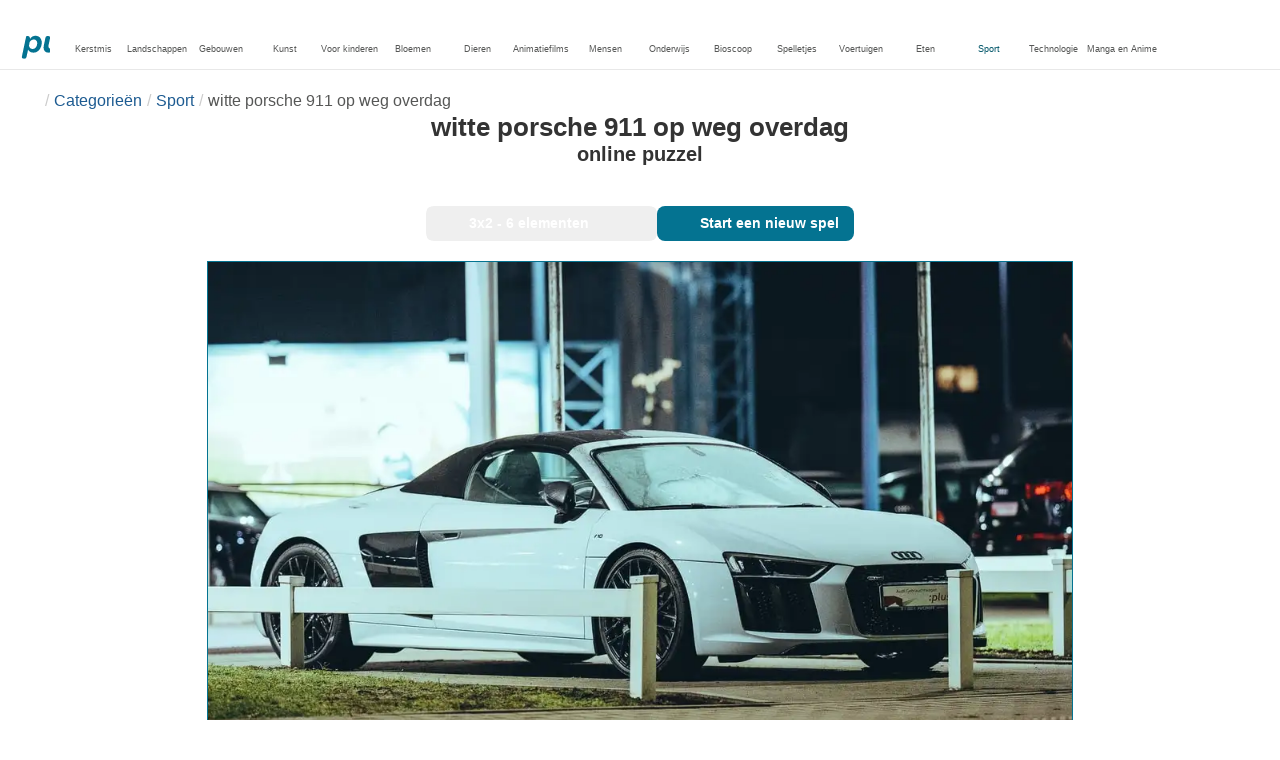

--- FILE ---
content_type: text/html; charset=UTF-8
request_url: https://puzzlefactory.com/nl/sport-puzzel/324673-witte-porsche-911-op-weg-overdag-legpuzzel
body_size: 23529
content:
<!DOCTYPE html>
<html lang="nl" prefix="og: https://ogp.me/ns#">
<head>
    <meta charset="UTF-8">
    <title>witte porsche 911 op weg overdag - online puzzel</title>
    <meta property="og:site_name" content="Puzzle Factory"><meta property="og:type" content="website"><meta property="og:locale" content="nl_NL"><meta property="og:url" content="https://puzzlefactory.com/nl/sport-puzzel/324673-witte-porsche-911-op-weg-overdag-legpuzzel"><meta property="og:title" content="witte porsche 911 op weg overdag - online puzzel"><meta property="og:description" content="witte porsche 911 op weg overdag - los legpuzzels gratis online op Puzzle Factory"><meta property="og:image" content="https://assets.puzzlefactory.com/puzzle/324/673/original.jpg"><meta property="og:image:width" content="1080"><meta property="og:image:height" content="720"><meta property="og:image:alt" content="witte porsche 911 op weg overdag legpuzzel online">    <meta name="twitter:card" content="summary_large_image">
    <meta name="twitter:site" content="@puzzlefactory">
    <meta name="twitter:creator" content="@puzzlefactorypl">
    <meta name="twitter:title" content="witte porsche 911 op weg overdag - online puzzel">
    <meta name="description" content="witte porsche 911 op weg overdag - los legpuzzels gratis online op Puzzle Factory">
    <meta name="viewport" content="initial-scale=1.0, maximum-scale=5, user-scalable=yes, width=device-width, height=device-height">
    <meta name="theme-color" content="#ffffff">
    <meta name="apple-mobile-web-app-capable" content="yes">
    <meta name="robots" content="max-image-preview:large">
    <meta name="verification" content="3e591d1e9219115f3ca5b491f0dcc613" />
    <link rel="preconnect" href="https://www.google-analytics.com" crossorigin="use-credentials">
    <link rel="preconnect" href="https://www.google.com" crossorigin="anonymous">
    <link rel="manifest" href="https://puzzlefactory.com/nl/manifest.json">
    <link rel="alternate" hreflang="en" href="https://puzzlefactory.com/puzzle-sport/324673-white-porsche-911-on-road-during-daytime-jigsaw-puzzle"><link rel="alternate" hreflang="pl" href="https://puzzlefactory.com/pl/puzzle-sport/324673-bia%C5%82e-porsche-911-na-drodze-w-ci%C4%85gu-dnia-puzzle"><link rel="alternate" hreflang="fr" href="https://puzzlefactory.com/fr/puzzle-sport/324673-porsche-911-blanche-sur-route-pendant-la-journ%C3%A9e-puzzle"><link rel="alternate" hreflang="de" href="https://puzzlefactory.com/de/puzzle-sport/324673-wei%C3%9Fe-porsche-911-auf-der-stra%C3%9Fe-w%C3%A4hrend-des-tages-puzzlespiel"><link rel="alternate" hreflang="it" href="https://puzzlefactory.com/it/puzzle-sport/324673-porsche-911-bianca-su-strada-durante-il-giorno-puzzle"><link rel="alternate" hreflang="es" href="https://puzzlefactory.com/es/rompecabezas-sport/324673-porsche-911-blanco-en-la-carretera-durante-el-d%C3%ADa-rompecabezas"><link rel="alternate" hreflang="cs" href="https://puzzlefactory.com/cs/puzzle-sport/324673-b%C3%ADl%C3%BD-porsche-911-na-silnici-b%C4%9Bhem-dne-skl%C3%A1da%C4%8Dka"><link rel="alternate" hreflang="pt" href="https://puzzlefactory.com/pt/quebra-cabe%C3%A7as-desportivos/324673-branco-porsche-911-na-estrada-durante-o-dia-quebra-cabe%C3%A7as"><link rel="alternate" hreflang="nl" href="https://puzzlefactory.com/nl/sport-puzzel/324673-witte-porsche-911-op-weg-overdag-legpuzzel"><link rel="alternate" hreflang="hu" href="https://puzzlefactory.com/hu/puzzle-sport/324673-feh%C3%A9r-porsche-911-nappali-%C3%BAton-kirak%C3%B3s"><link rel="alternate" hreflang="ro" href="https://puzzlefactory.com/ro/sport-puzzle/324673-porsche-911-alb-pe-drum-%C3%AEn-timpul-zilei-puzzle-jigsaw"><link rel="alternate" hreflang="sv" href="https://puzzlefactory.com/sv/pussel-sport/324673-vit-porsche-911-p%C3%A5-v%C3%A4g-under-dagtid-pussel"><link rel="alternate" hreflang="bg" href="https://puzzlefactory.com/bg/%D0%BF%D1%8A%D0%B7%D0%B5%D0%BB%D0%B8-%D1%81%D0%BF%D0%BE%D1%80%D1%82/324673-%D0%B1%D1%8F%D0%BB%D0%BE-%D0%BF%D0%BE%D1%80%D1%88%D0%B5-911-%D0%BD%D0%B0-%D0%BF%D1%8A%D1%82-%D0%BF%D1%80%D0%B5%D0%B7-%D0%B4%D0%B5%D0%BD%D1%8F-%D0%BF%D1%8A%D0%B7%D0%B5%D0%BB"><link rel="alternate" hreflang="el" href="https://puzzlefactory.com/el/%CF%80%CE%B1%CE%B6%CE%BB-%CE%B1%CE%B8%CE%BB%CE%B7%CF%84%CE%B9%CF%83%CE%BC%CF%8C%CF%82/324673-%CE%BB%CE%B5%CF%85%CE%BA%CF%8C-porsche-911-%CF%83%CF%84%CE%BF-%CE%B4%CF%81%CF%8C%CE%BC%CE%BF-%CE%BA%CE%B1%CF%84%CE%AC-%CF%84%CE%B7-%CE%B4%CE%B9%CE%AC%CF%81%CE%BA%CE%B5%CE%B9%CE%B1-%CF%84%CE%B7%CF%82-%CE%B7%CE%BC%CE%AD%CF%81%CE%B1%CF%82-%CF%80%CE%B1%CE%B6%CE%BB"><link rel="alternate" hreflang="ru" href="https://puzzlefactory.com/ru/%D0%B3%D0%BE%D0%BB%D0%BE%D0%B2%D0%BE%D0%BB%D0%BE%D0%BC%D0%BD%D1%8B%D0%B9-%D1%81%D0%BF%D0%BE%D1%80%D1%82/324673-%D0%B1%D0%B5%D0%BB%D1%8B%D0%B9-porsche-911-%D0%BD%D0%B0-%D0%B4%D0%BE%D1%80%D0%BE%D0%B3%D0%B5-%D0%B2-%D0%B4%D0%BD%D0%B5%D0%B2%D0%BD%D0%BE%D0%B5-%D0%B2%D1%80%D0%B5%D0%BC%D1%8F-%D0%BF%D0%B0%D0%B7%D0%BB"><link rel="alternate" hreflang="ja" href="https://puzzlefactory.com/ja/%E3%83%91%E3%82%BA%E3%83%AB%E3%82%B9%E3%83%9D%E3%83%BC%E3%83%84/324673-%E6%98%BC%E9%96%93%E3%81%AE%E9%81%93%E8%B7%AF%E4%B8%8A%E3%81%AE%E7%99%BD%E3%81%84%E3%83%9D%E3%83%AB%E3%82%B7%E3%82%A7911-%E3%82%B8%E3%82%B0%E3%82%BD%E3%83%BC%E3%83%BB%E3%83%91%E3%82%BA%E3%83%AB"><link rel="alternate" hreflang="uk" href="https://puzzlefactory.com/uk/%D0%B3%D0%BE%D0%BB%D0%BE%D0%B2%D0%BE%D0%BB%D0%BE%D0%BC%D0%BA%D0%B0-%D1%81%D0%BF%D0%BE%D1%80%D1%82/324673-%D0%B1%D1%96%D0%BB%D0%B8%D0%B9-porsche-911-%D0%BD%D0%B0-%D0%B4%D0%BE%D1%80%D0%BE%D0%B7%D1%96-%D0%B2%D0%B4%D0%B5%D0%BD%D1%8C-%D0%BF%D0%B0%D0%B7%D0%BB">    <link rel="alternate" hreflang="x-default" href="https://puzzlefactory.com/puzzle-sport/324673-white-porsche-911-on-road-during-daytime-jigsaw-puzzle">
        <link rel="shortcut icon" type="image/png" sizes="16x16" href="https://assets.puzzlefactory.com/public/images/icons/16x16.png">
    <link rel="shortcut icon" type="image/png" sizes="32x32" href="https://assets.puzzlefactory.com/public/images/icons/32x32.png">
    <link rel="shortcut icon" type="image/png" sizes="96x96" href="https://assets.puzzlefactory.com/public/images/icons/96x96.png">
    <link rel="apple-touch-icon" type="image/png" sizes="128x128" href="https://assets.puzzlefactory.com/public/images/icons/128x128.png">
    <link rel="apple-touch-icon" type="image/png" sizes="152x152" href="https://assets.puzzlefactory.com/public/images/icons/152x152.png">
    <link rel="apple-touch-icon" type="image/png" sizes="167x167" href="https://assets.puzzlefactory.com/public/images/icons/167x167.png">
    <link rel="apple-touch-icon" type="image/png" sizes="180x180" href="https://assets.puzzlefactory.com/public/images/icons/180x180.png">
    <link rel="apple-touch-icon" type="image/png" sizes="192x192" href="https://assets.puzzlefactory.com/public/images/icons/192x192.png">
    <style>[hidden],.hidden{display:none !important}:root{--gap: 10px}@media(min-width: 1200px){:root{--gap: 20px}}article>header{display:grid;grid-auto-columns:1fr min-content}article>header nav{grid-column:1/-1;grid-row:1;max-width:100%;overflow:hidden;white-space:nowrap}article>header nav ul{overflow:hidden;text-overflow:ellipsis}article>header nav li{display:inline}article>header nav li:first-child span{display:none}article>header nav li:last-child a{color:#565756;text-decoration:none}article>header nav li+li:before{color:#ccc;content:"/";margin:0 5px}article>header h1{grid-column:1/-1;grid-row:2}article>header>div{grid-column:1/-1;grid-row:3;text-align:center;white-space:nowrap}article>header>div button{margin:0}@media(min-width: 560px){article>header h1{grid-column:1}article>header>div{grid-column:2;grid-row:2}}.slider-parent{overflow:hidden}gf-slider{display:grid;grid-auto-flow:column;grid-gap:var(--gap);grid-auto-columns:min-content;overflow-x:scroll;overflow-y:hidden;scroll-snap-type:x mandatory;-ms-overflow-style:none;scrollbar-width:none}gf-slider::-webkit-scrollbar{display:none}gf-slider *{user-select:none;-webkit-user-select:none;-moz-user-select:none;-ms-user-select:none}gf-slider>*{scroll-snap-align:start}.puzzle-items{display:block}.puzzle-items header{display:grid;grid-template-columns:1fr min-content;border-bottom:1px solid #e8e8e8;margin-bottom:10px;align-items:end}.puzzle-items header h2,.puzzle-items header h3{grid-column:1;margin-bottom:-5px;border-bottom:none;overflow:hidden;display:inline-block}.puzzle-items header h2>span:first-child,.puzzle-items header h3>span:first-child{overflow:hidden;white-space:nowrap;text-overflow:ellipsis;max-width:100%}.puzzle-items header a{grid-column:2;display:none}.puzzle-items header gf-slider{grid-gap:var(--gap)}.puzzle-items puzzle-collection,.puzzle-items .puzzle-item{width:300px}collection-set.puzzle-items header{margin-bottom:0}@media(min-width: 900px){.puzzle-items header a{display:block;white-space:nowrap}.puzzle-items header a span{display:inline-block;margin-bottom:5px}}@media(min-width: 1200px){.puzzle-items gf-slider{grid-auto-flow:unset;grid-template-columns:repeat(4, 1fr)}.puzzle-items puzzle-game,.puzzle-items .puzzle-item{width:auto}}.puzzle-item{position:relative;display:block;font-size:15px;overflow:hidden}.puzzle-item a{display:block}.puzzle-item figure{margin:0}.puzzle-item figcaption{position:relative;height:3.12em;padding:.4em .4em .4em 3.5em;overflow:hidden;line-height:1.4}.puzzle-item figcaption>*{white-space:nowrap}.puzzle-item figcaption author{overflow:hidden;text-overflow:ellipsis}.puzzle-item figcaption .title{line-height:1.2em;display:block;text-overflow:ellipsis;overflow:hidden;color:hsla(0,0%,100%,.9)}.puzzle-item figcaption .details{font-size:.8em;color:hsla(0,0%,100%,.75);display:flex;font-weight:bold;justify-content:flex-start;flex-wrap:nowrap}.puzzle-item figcaption .details>*:not(:first-child):before{content:" • "}.puzzle-item figcaption size{position:absolute;font-size:.8em;color:hsla(0,0%,100%,.9);left:.2em;top:1.2em;width:2.5em;text-align:center}.puzzle-item figcaption>svg-icon{position:absolute;color:#fff;opacity:.2;font-size:4.7em;rotate:-28deg;left:-23px;top:-14px}.puzzle-item picture{display:block}.puzzle-item img{display:block;object-fit:cover;width:100%;aspect-ratio:1.3333333333}.puzzle-item .solve-puzzle{position:absolute;display:block;transform:scale(0) translate(-50%, -50%);pointer-events:none}.puzzle-item .save-button{display:block;position:absolute;font-size:1.2em;right:.5em;top:.5em;z-index:10;color:#fff}.puzzle-item .save-button:hover{color:#05586b}#sidebar{display:none}article{padding-top:var(--gap);padding-bottom:var(--gap);display:grid;overflow:hidden;grid-gap:var(--gap);grid-template-columns:100%;align-content:start;justify-content:center}article>.left{overflow:hidden;display:grid;grid-template-rows:min-content;align-self:start;row-gap:var(--gap)}@media(min-width: 900px){article{grid-template-columns:1fr 300px}article>*{grid-column:1/-1}article>.left{grid-column:1}article .left+#sidebar{grid-column:2;display:grid;grid-template-columns:1fr;grid-auto-rows:min-content;gap:var(--gap);height:0;min-height:100%;overflow:hidden}article .left+#sidebar>*{width:300px}}svg-icon svg{width:100%;height:100%;fill:currentColor;pointer-events:none}.section-description{text-align:justify}.section-description a{color:#1d5b91}.section-description a:hover{text-decoration:underline}.qc-cmp-cleanslate{background-color:rgba(33,41,52,.2) !important}#qc-cmp2-ui{height:auto !important;padding:0 !important;max-width:unset !important}#qc-cmp2-ui .qc-cmp2-summary-section{padding:0 !important}#qc-cmp2-ui .qc-cmp2-summary-section .qc-cmp2-consent-info{padding:0 var(--gap) !important;overflow:hidden !important;overflow-y:auto !important;max-height:140px}#qc-cmp2-ui .qc-cmp2-summary-info{overflow-y:initial !important}#qc-cmp2-ui .qc-cmp2-summary-info div{padding:0 !important}#qc-cmp2-ui .qc-cmp2-footer{padding:0 var(--gap) !important}@media(max-width: 767px){#qc-cmp2-ui .logo-container{width:130px}}@media(max-width: 767px)and (min-width: 768px){#qc-cmp2-ui .logo-container{width:170px}}@media(max-width: 767px){#qc-cmp2-ui .logo-container img{width:100%;aspect-ratio:4.3}#qc-cmp2-ui .span-heading{font-size:18px !important;padding:0}#qc-cmp2-ui .qc-cmp2-footer{margin-top:5px !important;padding:var(--gap) !important}#qc-cmp2-ui .qc-cmp2-footer .qc-cmp2-summary-buttons{display:grid !important;grid-template-columns:1fr 1fr;grid-template-rows:min-content min-content;grid-gap:var(--gap)}#qc-cmp2-ui .qc-cmp2-footer .qc-cmp2-summary-buttons button{margin:0 !important;grid-column:1/-1}}ins.adsbygoogle{display:block;text-align:center;margin:auto}ins.adsbygoogle.btf{min-height:343px}@media(min-width: 560px){ins.adsbygoogle.btf{min-height:auto}}.freestar-ad{display:grid;align-content:center;justify-items:center;overflow:hidden}.freestar-ad.disabled{background-color:#f5c4c4}#_fs-ad-iframe-container{display:flex;justify-content:center}.atf{height:0 !important}@media(min-width: 560px){.atf{margin-bottom:var(--gap);height:auto !important;min-height:90px}}.__fs-ancillary{display:none !important}*,*:after,*:before{box-sizing:border-box}body{margin:0;font-family:sans-serif;font-size:16px;line-height:1.4}.container,article{width:100%;max-width:1800px;overflow:hidden;margin-left:auto;margin-right:auto;padding-left:var(--gap);padding-right:var(--gap)}body>nav{position:sticky;top:0;width:100%;height:70px;border-bottom:1px solid #e8e8e8;overflow:hidden;margin:0 auto}body>nav a{padding:0;text-align:center;color:#047391;display:inline-block;margin:0 auto}body>nav ul{display:flex;flex-wrap:wrap}body>nav li{flex:0 0 30px;height:70px;overflow:hidden;display:flex;align-items:center;text-align:center}body>nav li a span{display:none}body>nav .logo{flex:0 0 max-content}body>nav .logo img{height:40px;width:auto;display:block}@media(min-width: 1200px){body>nav .logo img{height:50px;width:215px}}body>nav #navCat{display:none}@media(min-width: 560px){body>nav #navCat{display:block;overflow:hidden;flex:1}body>nav #navCat>a{display:none}body>nav #navCat ul{display:block;margin:0 auto}body>nav #navCat ul li{width:auto;min-width:60px;max-width:96px;display:inline-block;vertical-align:top}body>nav #navCat ul li a{color:#565756;font-size:9px;overflow-wrap:break-word;width:100%;height:100%;padding-top:17px}body>nav #navCat ul li svg-icon{font-size:22px;display:block;margin:2px auto}}body>nav #navAdd{margin-left:auto}h1,h2,h3{margin-block-start:0;margin-block-end:0}p{margin:0 0 10px}h1{margin:0;font-size:26px;font-weight:bold;text-align:center;line-height:1.2;overflow:hidden;-webkit-line-clamp:3;display:-webkit-box;-webkit-box-orient:vertical}h1 span{display:block;font-size:.75em}h1 span.separator{display:none}h2,h3{border-bottom:1px solid #e8e8e8;margin:0 0 20px;font-weight:normal;line-height:23px}h2>span:first-child,h3>span:first-child{border-bottom:1px solid #047391;padding-bottom:5px;margin-bottom:-1px;display:inline-block}h2{font-size:20px}h3{font-size:18px}ol,ul{margin:0;padding:0}ul{list-style:none}.btn{line-height:1.4;font-size:13px;padding:7px 10px;font-weight:bold;border:1px solid rgba(0,0,0,0)}.btn svg-icon{margin:0 5px}svg-icon{width:1em;height:1em;display:inline-block;vertical-align:text-top}#hamburger{display:none}@media(max-width: 767px){.hidden-xs{display:none !important}}.select{position:relative !important;display:inline-block;padding:0 !important}.select select{-webkit-appearance:none;background-color:inherit;color:inherit;font-weight:inherit;font-size:inherit;border:none;width:auto;height:auto;margin:0;padding:0 2em;line-height:inherit}.select select:focus{border:0 none}.select svg-icon{position:absolute;pointer-events:none;top:0;right:0}.select svg-icon:first-child{left:0}.btn.select select{padding:7px 2.5em 7px 3em}.btn.select svg-icon{right:1em;top:9px}.btn.select svg-icon:first-child{left:1em}#not-visible-suggestion{text-align:center}#not-visible-suggestion>div{position:relative;padding:5px 25px 5px 10px;margin:var(--gap) auto;border:1px solid #ccc;background:rgba(255,245,90,.3);width:max-content;max-width:100%;font-size:14px}#not-visible-suggestion>div svg-icon[icon=close]{cursor:pointer;position:absolute;top:3px;right:3px}puzzle-mobile-status{display:block;color:#575757;font-size:13px;margin:3px 0;text-align:center}puzzle-mobile-status svg-icon{margin:0 3px 0 8px}puzzle-mobile-status svg-icon[icon=star]{color:#edb867}#info-bar{height:30px;display:flex;overflow:initial;padding:0}#info-bar>*{display:inline-flex;padding:4px 4px 0;height:30px}#info-bar>*>svg-icon{line-height:26px;margin-right:2px}#share-button{margin-left:auto !important}#game-buttons{display:flex;margin:var(--gap) auto;justify-content:center;flex-wrap:wrap;gap:var(--gap)}#choose-difficulty-button{color:#fff}#preview{text-align:center}#preview img{box-sizing:content-box;width:100%;height:auto;border:1px solid #047391;display:block;margin:0 auto}@media(min-width: 560px){#preview img{width:auto;height:min(var(--height),80vh,(100vw - 4*var(--gap))/var(--ratio))}puzzle-mobile-status{display:none}}</style>
    <link rel="stylesheet" href="https://assets.puzzlefactory.com/public/css/52685c45d517c6558b66_layout.css" media="none" onload="this.media='all'"><link rel="stylesheet" href="https://assets.puzzlefactory.com/public/css/47a5d25dc520a94d9f6c_details.css" media="none" onload="this.media='all'">    <script type="application/ld+json">{"@context":"https://schema.org","@graph":[{"@type":"VideoGame","name":"witte porsche 911 op weg overdag","image":"https://assets.puzzlefactory.com/puzzle/324/673/original.jpg","playMode":["SinglePlayer"],"gameLocation":"https://puzzlefactory.com/nl/sport-puzzel/324673-witte-porsche-911-op-weg-overdag-legpuzzel","applicationCategory":"GameApplication","applicationSubCategory":"Online Puzzle","dateCreated":"2021-01-01T03:24:30+00:00","publisher":{"@type":"Organization","name":"Puzzle Factory","url":"https://puzzlefactory.com/"},"potentialAction":{"@type":"PlayAction","target":"https://puzzlefactory.com/nl/sport-puzzel/324673-witte-porsche-911-op-weg-overdag-legpuzzel"},"aggregateRating":{"@type":"AggregateRating","ratingValue":"6.0","reviewCount":3,"worstRating":1,"bestRating":10}},{"@type":"Product","name":"witte porsche 911 op weg overdag","image":"https://assets.puzzlefactory.com/puzzle/324/673/original.jpg","aggregateRating":{"@type":"AggregateRating","ratingValue":"6.0","reviewCount":3,"worstRating":1,"bestRating":10}},{"@type":"ImageObject","contentUrl":"https://assets.puzzlefactory.com/puzzle/324/673/original.jpg","caption":"witte porsche 911 op weg overdag legpuzzel online","url":"https://assets.puzzlefactory.com/puzzle/324/673/original.jpg","image":"https://assets.puzzlefactory.com/puzzle/324/673/original.jpg","thumbnailUrl":"https://assets.puzzlefactory.com/puzzle/324/673/thumb.jpg","width":1080,"height":720,"creator":{"@type":"Person","name":"Filomena"},"name":"witte porsche 911 op weg overdag","description":"Autohaus W. POTTHOFF GmbH, Hüserstraße, Hamm, Duitsland","representativeOfPage":true,"isAccessibleForFree":true,"isFamilyFriendly":true,"datePublished":"2021-01-01T03:24:30+00:00"}]}</script>    <script data-cfasync="false">var freestar={queue:[],config:{enabled_slots:[],site:"puzzlefactorycom"},initCallback:()=>{(freestar.config.enabled_slots.length === 0) ? freestar.initCallbackCalled = false : freestar.newAdSlots(freestar.config.enabled_slots)}};</script>    <script async src="https://www.googletagmanager.com/gtag/js?id=G-BYGL20DFDE"></script><script async src="https://assets.puzzlefactory.com/public/js/4d3d485104b142efce32_sentry.js"></script><script defer src="https://assets.puzzlefactory.com/public/js/ac7d42c0e3ef90af11c2_index.js"></script><script defer src="https://assets.puzzlefactory.com/public/js/b4548ffbcf31f86eb4e2_details.js"></script>    <script>!function(){var e=window.location.hostname,t=document.createElement("script"),n=document.getElementsByTagName("script")[0],a="https://cmp.inmobi.com".concat("/choice/","4s0xrhALtES7v","/",e,"/choice.js?tag_version=V3"),p=0;window.__cmpValue=new Promise((e,p)=>{t.async=!0,t.type="text/javascript",t.onerror=p,t.onload=e,t.src=a,n.parentNode.insertBefore(t,n)}),function(){for(var e,t="__tcfapiLocator",n=[],a=window;a;){try{if(a.frames[t]){e=a;break}}catch(e){}if(a===window.top)break;a=a.parent}e||(!function e(){var n=a.document,p=!!a.frames[t];if(!p)if(n.body){var s=n.createElement("iframe");s.style.cssText="display:none",s.name=t,n.body.appendChild(s)}else setTimeout(e,5);return!p}(),a.__tcfapi=function(){var e,t=arguments;if(!t.length)return n;if("setGdprApplies"===t[0])t.length>3&&2===t[2]&&"boolean"==typeof t[3]&&(e=t[3],"function"==typeof t[2]&&t[2]("set",!0));else if("ping"===t[0]){var a={gdprApplies:e,cmpLoaded:!1,cmpStatus:"stub"};"function"==typeof t[2]&&t[2](a)}else"init"===t[0]&&"object"==typeof t[3]&&(t[3]=Object.assign(t[3],{tag_version:"V3"})),n.push(t)},a.addEventListener("message",function(e){var t="string"==typeof e.data,n={};try{n=t?JSON.parse(e.data):e.data}catch(e){}var a=n.__tcfapiCall;a&&window.__tcfapi(a.command,a.version,function(n,p){var s={__tcfapiReturn:{returnValue:n,success:p,callId:a.callId}};t&&(s=JSON.stringify(s)),e&&e.source&&e.source.postMessage&&e.source.postMessage(s,"*")},a.parameter)},!1))}(),function(){const e=["2:tcfeuv2","6:uspv1","7:usnatv1","8:usca","9:usvav1","10:uscov1","11:usutv1","12:usctv1"];window.__gpp_addFrame=function(e){if(!window.frames[e])if(document.body){var t=document.createElement("iframe");t.style.cssText="display:none",t.name=e,document.body.appendChild(t)}else window.setTimeout(window.__gpp_addFrame,10,e)},window.__gpp_stub=function(){var t=arguments;if(__gpp.queue=__gpp.queue||[],__gpp.events=__gpp.events||[],!t.length||1==t.length&&"queue"==t[0])return __gpp.queue;if(1==t.length&&"events"==t[0])return __gpp.events;var n=t[0],a=t.length>1?t[1]:null,p=t.length>2?t[2]:null;if("ping"===n)a({gppVersion:"1.1",cmpStatus:"stub",cmpDisplayStatus:"hidden",signalStatus:"not ready",supportedAPIs:e,cmpId:10,sectionList:[],applicableSections:[-1],gppString:"",parsedSections:{}},!0);else if("addEventListener"===n){"lastId"in __gpp||(__gpp.lastId=0),__gpp.lastId++;var s=__gpp.lastId;__gpp.events.push({id:s,callback:a,parameter:p}),a({eventName:"listenerRegistered",listenerId:s,data:!0,pingData:{gppVersion:"1.1",cmpStatus:"stub",cmpDisplayStatus:"hidden",signalStatus:"not ready",supportedAPIs:e,cmpId:10,sectionList:[],applicableSections:[-1],gppString:"",parsedSections:{}}},!0)}else if("removeEventListener"===n){for(var i=!1,o=0;o<__gpp.events.length;o++)if(__gpp.events[o].id==p){__gpp.events.splice(o,1),i=!0;break}a({eventName:"listenerRemoved",listenerId:p,data:i,pingData:{gppVersion:"1.1",cmpStatus:"stub",cmpDisplayStatus:"hidden",signalStatus:"not ready",supportedAPIs:e,cmpId:10,sectionList:[],applicableSections:[-1],gppString:"",parsedSections:{}}},!0)}else"hasSection"===n?a(!1,!0):"getSection"===n||"getField"===n?a(null,!0):__gpp.queue.push([].slice.apply(t))},window.__gpp_msghandler=function(e){var t="string"==typeof e.data;try{var n=t?JSON.parse(e.data):e.data}catch(e){n=null}if("object"==typeof n&&null!==n&&"__gppCall"in n){var a=n.__gppCall;window.__gpp(a.command,function(n,p){var s={__gppReturn:{returnValue:n,success:p,callId:a.callId}};e.source.postMessage(t?JSON.stringify(s):s,"*")},"parameter"in a?a.parameter:null,"version"in a?a.version:"1.1")}},"__gpp"in window&&"function"==typeof window.__gpp||(window.__gpp=window.__gpp_stub,window.addEventListener("message",window.__gpp_msghandler,!1),window.__gpp_addFrame("__gppLocator"))}();var s=function(){var e=arguments;typeof window.__uspapi!==s&&setTimeout(function(){void 0!==window.__uspapi&&window.__uspapi.apply(window.__uspapi,e)},500)};if(void 0===window.__uspapi){window.__uspapi=s;var i=setInterval(function(){p++,window.__uspapi===s&&p<3?console.warn("USP is not accessible"):clearInterval(i)},6e3)}}();</script>
    <script>window.context = {"language":"nl","release":"20251105-183849","url":{"puzzleImages":"https:\/\/assets.puzzlefactory.com","svgIcons":"\/icons\/pficons.svg","puzzlePreviewGrid":"https:\/\/assets.puzzlefactory.com\/public\/images\/layout\/puzzle-grid.svg","categoryPrefix":"\/nl","tags":"\/nl\/tags","userCreated":"\/nl\/gebruikers\/username\/puzzels-gemaakt","accountUserCreated":"\/nl\/rekeningen\/username\/puzzels-gemaakt","accountUserSolved":"\/nl\/rekeningen\/username\/opgeloste-puzzels","account":"\/nl\/mijn-rekening","accountUpgrade":"\/nl\/mijn-rekening\/upgrade","accountRegister":"\/nl\/mijn-rekening\/register","profileUrl":"\/nl\/mijn-rekening\/profiel","accounts":"\/nl\/rekeningen","users":"\/nl\/gebruikers","puzzleController":"\/nl\/puzzel","playController":"\/nl\/spelen","favourites":"\/nl\/saved-puzzle","searchController":"\/nl\/zoeken","abuseForm":"\/nl\/contact-met-ons-opnemen\/abuse","solution":"\/solution"},"topBar":[{"event":"upgrade_to_premium","attention":{"text":"Nieuw!"},"message":"Heb je genoeg van advertenties? Kies voor een Premium-account en raak ze voorgoed kwijt.","link":"Meer leren","url":"\/nl\/mijn-rekening\/upgrade","title":"Upgrade naar Premium"},{"event":"create_account","message":"Maak een gratis account aan en ontdek de unieke mogelijkheden van Puzzle Factory!","link":"Meer leren","url":"\/nl\/mijn-rekening\/register","title":"Nieuw account aanmaken"},{"event":"user_login","message":"{username}, we hebben gemerkt dat je niet bent ingelogd. Klik [hier] om in te loggen en optimaal gebruik te maken van Puzzle Factory!","url":"\/nl\/mijn-rekening\/inloggen","title":"Aanmelden"},{"event":"jigsaw_fusion","attention":{"src":"https:\/\/jigsawfusion.com\/images\/jigsaw-fusion-icon-32x32.png","width":24,"height":24,"alt":"Jigsaw Fusion"},"message":"Op zoek naar een nieuwe uitdaging? We leggen samen een gigantische puzzel van 4500 stukjes op jigsawfusion.com.","link":"Doe mee!","url":"https:\/\/jigsawfusion.com\/?utm_source=puzzlefactory.com&utm_campaign=top_bar&utm_medium=referral","title":"Multiplayer Jigsaw Puzzle"}],"components":{"tagLink":{"title":"Lijst van alle puzzels met de tag {label}"},"categoryLink":{"title":"Lijst van alle puzzels uit de categorie {name}"},"categoryTagLink":{"title":"Lijst van alle puzzels met de tag {label} uit de categorie {categoryname}"},"userLink":{"title":"{username} - pagina van de gebruiker."},"searchForm":{"placeholder":"Type Puzzle Name of trefwoorden","title":"Zoek een puzzel voor jezelf"}},"adblock":{"upgrade":"Overweeg alsjeblieft om ons te steunen door advertenties toe te staan of door je te abonneren op een Premium-account voor een advertentievrije ervaring.","disable":"Advertentie-blokkering uitschakelen"},"translations":{"closeButton":"Sluiten","loginButton":"Aanmelden","signUpButton":"Nieuw account aanmaken","upgradeButton":"Upgrade naar Premium","nav":{"more":"meer","less":"minder","showMore":"Meer categorie\u00ebn weergeven","showLess":"Toon minder categorie\u00ebn"},"favourites":{"save":"Opslaan om later op te lossen","remove":"Verwijderen uit opgeslagen","loginPrompt":"Vind je deze puzzel leuk? Log in om hem aan je favorieten toe te voegen en later op te lossen."},"alts":["online puzzel","legpuzzel online"],"loadImageError":"Oeps! Er is iets misgegaan. Een ogenblikje a.u.b.","shareButtons":{"copy":"Kopieer link","Messages":"Berichten"},"cancel":"Annuleren","controls":{"draggable":{"title":"Sleep me naar een handige plek","increaseTheSize":"Klik om de grootte van de preview te vergroten","reduceTheSize":"Klik om de grootte van de preview te verkleinen","openInTheNewWindow":"Klik om de preview in een nieuw venster te openen"},"Difficulty":{"title":"Selecteer moeilijkheden","label":"Moeilijkheid"},"Mute":{"titleOff":"Klik hier om geluid uit te schakelen","titleOn":"Klik hier om geluid in te schakelen","label":"Geluid"},"Pieces":{"label":"Resterend"},"Pause":{"titleOn":"Klik hier om te spelen","label":"Speel","titleOff":"Klik hier om te pauzeren","labelOff":"Pauze","space":"Spatie"},"Preview":{"titleOn":"Klik hier om het beeldvoorbeeld te verbergen","titleOff":"Klik hier om het beeldvoorbeeld weer te geven","label":"Voorbeeld"},"Hint":{"titleOff":"Vasthouden om niet bij elkaar passende items te markeren","titleOn":"","label":"Hint"},"Time":{"label":"Jouw tijd"},"Quit":{"title":"Het spel stoppen","label":"Stoppen"},"Restart":{"title":"Het spel opnieuw starten","label":"Herstart"},"Share":{"title":"Deel","label":"Deel"},"Align":{"title":"Strooi de niet bij elkaar passende stukken aan de rand van het speelveld.","label":"Verspreid de misplaatste"},"Background":{"title":"Kies een achtergrond","label":"Achtergrond"},"Edges":{"titleOff":"Klik om alleen randstukken weer te geven.","titleOn":"Klik om alle stukken te tonen","label":"Randen"}},"modals":{"abuse":{"title":"Meld misbruik","text":"Als u een klacht wilt indienen over enige vorm van spam, misbruik of schending van wettelijke regels, kunt u rechtvaardiging","justification":"Typ uw rechtvaardiging","email":"Schrijf uw e-mailadres","send":"Versturen","type":{"select":"Wat is het probleem?","copyright":"schending van het auteursrecht","content":"Ongepaste inhoud","category":"Verkeerde puzzelcategorie","other":"Ander probleem"},"categoryPrompt":"Selecteer de juiste categorie","categories":{"11":"Kerstmis","5":"Landschappen","2":"Gebouwen","16":"Kunst","17":"Voor kinderen","9":"Bloemen","1":"Dieren","3":"Animatiefilms","6":"Mensen","19":"Onderwijs","7":"Bioscoop","4":"Spelletjes","12":"Voertuigen","14":"Eten","15":"Sport","8":"Technologie","20":"Manga en Anime","21":"Religies","22":"Beroemdheden","10":"Pasen","13":"Valentines","18":"Halloween"}},"embedCode":{"title":"Embed Jigsaw Puzzle naar uw website","text":"Kopieer de HTML-code uit het onderstaande vak en plak deze in uw website:","code":"<a style=\"margin: 20px; display: inline-block; position: relative; width: 200px; height: 150px;\" href=\"https:\/\/puzzlefactory.com\/nl\/sport-puzzel\/324673-witte-porsche-911-op-weg-overdag-legpuzzel?utm_source=embed&amp;utm_medium=visit&amp;utm_campaign=share_puzzle\"\n   target=\"_blank\">\n    <img src=\"https:\/\/assets.puzzlefactory.com\/puzzle\/324\/673\/thumb.jpg\" style=\"width: 100%; height: 100%\">\n    <div style=\"position: absolute; top: 10px; left: -10px; width: 100px; box-shadow: 0 5px 10px rgba(0,0,0,.2); background-color: white;border-left: 5px solid #047391;\">\n        <img src=\"https:\/\/assets.puzzlefactory.com\/public\/images\/logo\/puzzle-factory-logo-50.png\" style=\"width: 90%; height: 90%;\">\n    <\/div>\n    <span style=\"position: absolute; top: 50%; left: 50%; transform: translate(-50%, -50%); color: white;font-weight: 700; font-size: 30px; text-align: center; text-shadow:1px 1px 2px #000; font-family: Verdana, Helvetica, Arial, sans-serif;\">Speel Jigsaw Puzzle<\/span>\n<\/a>\n","copy":"Kopieer deze code","message":"code is gekopieerd"},"allSolutions":{"title":{"time":"Topgebruikers met de laagste tijd","moves":"Topgebruikers door de minste bewegingen"},"loading":"Alle resultaten laden","user":"gebruiker","time":"tijd","moves":"beweegt","date":"datum"},"gameCompleted":{"title":"Je hebt de puzzel compleet!","congratulations":"Gefeliciteerd!","bestTime":"Je hebt de beste tijd verkregen!","bestMoves":"Je hebt de minste bewegingen in dit spel gemaakt!","bestTimeAndMoves":"Je hebt de beste tijd en maakte de minste bewegingen.","topTen":"Je score behoort tot de top tien!","signInPrompt":"Log in om uw resultaten in het klassement te laten opnemen. Als u nog geen account heeft, maak deze dan nu aan en log in om uw recente resultaten te laten opslaan.","explorerAwardMessage":"Jij bent de eerste die deze puzzel voltooit. Eerste plaats natuurlijk!","share":"Deel","shareQuote":"Puzzel voltooid in {time}","playAgain":"Speel opnieuw"}},"comments":{"charRepeat":"Commentaar is ongeldig. Verwijder de dubbele tekens","longWord":"Commentaar is ongeldig. Verwijder alstublieft lange woorden"},"invalidCookieName":"Ongeldig teken (+) in gebruikersnaam","savedGame":{"resume":"Hervat het spel"},"pauseInfo":{"paused":"Het spel is gepauzeerd","continue":"Ga door"}},"puzzle":{"id":324673,"rows":4,"cols":6,"language":"en","imageUrl":"https:\/\/assets.puzzlefactory.com\/puzzle\/324\/673\/original.jpg","url":"\/nl\/sport-puzzel\/324673-witte-porsche-911-op-weg-overdag-legpuzzel","absoluteUrl":"https:\/\/puzzlefactory.com\/nl\/sport-puzzel\/324673-witte-porsche-911-op-weg-overdag-legpuzzel","name":"Witte porsche 911 op weg overdag","category":{"path":"sport-puzzel","name":"Sport","id":15}},"multiplayer":[],"backgroundsPath":"https:\/\/assets.puzzlefactory.com\/public\/images\/backgrounds\/"}</script>
    <script>
      window.dataLayer = window.dataLayer || [];
      function gtag() {dataLayer.push(arguments);}
      gtag('js', new Date());
      gtag('config', 'G-BYGL20DFDE');
    </script>
</head>
<body data-type="puzzle">
<nav>
    <ul class="container">
        <li id="navMnu">
            <a href="#" title="Toon menu"><svg-icon icon="bars"></svg-icon><span>Menu</span></a>
        </li>
        <li class="logo">
            <a href="/nl" title="Puzzle Factory"><img alt="Puzzle Factory" src="https://assets.puzzlefactory.com/public/images/logo/puzzle-factory-logo-50.png" width="215" height="50" srcset="https://assets.puzzlefactory.com/public/images/logo/puzzle-factory-logo-50.png 1x,https://assets.puzzlefactory.com/public/images/logo/puzzle-factory-logo-100.png 2x" title="Klik om naar de startpagina te gaan"></a>
        </li>
        <li id="navCat">
            <a href="/nl/categorie%C3%ABn" title="Categorieën">Categorieën</a>
            <ul>
                <li><a is="category-link" href="/nl/kerst-puzzel"><svg-icon icon="tree"></svg-icon>Kerstmis</a></li> <li><a is="category-link" href="/nl/landschappen-puzzel"><svg-icon icon="image"></svg-icon>Landschappen</a></li> <li><a is="category-link" href="/nl/gebouwen-puzzel"><svg-icon icon="university"></svg-icon>Gebouwen</a></li> <li><a is="category-link" href="/nl/kunst-puzzel"><svg-icon icon="paint-brush"></svg-icon>Kunst</a></li> <li><a is="category-link" href="/nl/puzzel-voor-kinderen"><svg-icon icon="child"></svg-icon>Voor kinderen</a></li> <li><a is="category-link" href="/nl/bloemen-puzzel"><svg-icon icon="leaf"></svg-icon>Bloemen</a></li> <li><a is="category-link" href="/nl/dieren-puzzel"><svg-icon icon="paw"></svg-icon>Dieren</a></li> <li><a is="category-link" href="/nl/tekenfilms-puzzel"><svg-icon icon="book"></svg-icon>Animatiefilms</a></li> <li><a is="category-link" href="/nl/mensen-puzzel"><svg-icon icon="users"></svg-icon>Mensen</a></li> <li><a is="category-link" href="/nl/onderwijs-puzzel"><svg-icon icon="user-graduate"></svg-icon>Onderwijs</a></li> <li><a is="category-link" href="/nl/film-puzzel"><svg-icon icon="film"></svg-icon>Bioscoop</a></li> <li><a is="category-link" href="/nl/spelletjes-puzzel"><svg-icon icon="gamepad"></svg-icon>Spelletjes</a></li> <li><a is="category-link" href="/nl/voertuigen-puzzel"><svg-icon icon="car"></svg-icon>Voertuigen</a></li> <li><a is="category-link" href="/nl/eten-puzzel"><svg-icon icon="utensils"></svg-icon>Eten</a></li> <li><a is="category-link" href="/nl/sport-puzzel" class="active"><svg-icon icon="futbol"></svg-icon>Sport</a></li> <li><a is="category-link" href="/nl/technologie-puzzel"><svg-icon icon="wrench"></svg-icon>Technologie</a></li> <li><a is="category-link" href="/nl/manga-anime-puzzel"><svg-icon icon="dragon"></svg-icon>Manga en Anime</a></li> <li><a is="category-link" href="/nl/religie-puzzel"><svg-icon icon="church"></svg-icon>Religies</a></li> <li><a is="category-link" href="/nl/celebrities-puzzel"><svg-icon icon="star-regular"></svg-icon>Beroemdheden</a></li>                <li id="navMorCat">
                    <a href="#"><svg-icon icon="more"></svg-icon></a>
                </li>
            </ul>
        </li>
        <li id="navAdd">
            <a href="/nl/puzzel-van-foto" title="maak je eigen puzzel gratis"><svg-icon icon="plus"></svg-icon><span>Maak uw eigen puzzel</span></a>
        </li>
                <li id="navFnd">
            <a href="#" title="Doorzoek je favoriete legpuzzel"><svg-icon icon="magnifier"></svg-icon><span>Zoek een puzzel</span></a>
        </li>
        <li id="navUsr">
            <a class="not-logged" href="/nl/mijn-rekening" title="Mijn rekening"><svg-icon icon="user-slash"></svg-icon><span>Aanmelden</span></a>
        </li>
    </ul>
    <search-form id="nav-search"></search-form>
</nav>
<article>
    <header>
    <nav aria-label="Breadcrumb"><ul itemscope itemtype="https://schema.org/BreadcrumbList"><li itemscope itemprop="itemListElement" itemtype="https://schema.org/ListItem"><a itemprop="item" href="/nl" aria-label="Homepage"><svg-icon icon="home"></svg-icon> <span itemprop="name">Homepage</span></a><meta itemprop="position" content="1"></li><li itemscope itemprop="itemListElement" itemtype="https://schema.org/ListItem"><a itemprop="item" href="/nl/categorie%C3%ABn" aria-label="Categorieën"><span itemprop="name">Categorieën</span></a><meta itemprop="position" content="2"></li><li itemscope itemprop="itemListElement" itemtype="https://schema.org/ListItem"><a itemprop="item" href="/nl/sport-puzzel" aria-label="Sport"><span itemprop="name">Sport</span></a><meta itemprop="position" content="3"></li><li itemscope itemprop="itemListElement" itemtype="https://schema.org/ListItem"><a itemprop="item" href="/nl/sport-puzzel/324673-witte-porsche-911-op-weg-overdag-legpuzzel" aria-label="witte porsche 911 op weg overdag"><span itemprop="name">witte porsche 911 op weg overdag</span></a><meta itemprop="position" content="4"></li></ul></nav>    <h1>witte porsche 911 op weg overdag <span>online puzzel</span></h1>
    <puzzle-mobile-status>
        <svg-icon icon="star"></svg-icon>6.0        <svg-icon icon="user"></svg-icon>Filomena        <svg-icon icon="puzzle-piece" class="difficulty-color-2"></svg-icon>24        <svg-icon icon="calendar"></svg-icon>2021-01-01    </puzzle-mobile-status>
</header>
<div id="preview">
    <div id="game-buttons">
        <button id="choose-difficulty-button" class="btn select" title="Kies moeilijkheidsgraad">
            <svg-icon icon="difficulty"></svg-icon>
            <svg-icon icon="chevron-down"></svg-icon>
            <select><option value="3x2" class="difficulty-1">3x2 - 6 elementen</option><option value="4x3" class="difficulty-1">4x3 - 12 elementen</option><option value="5x3" class="difficulty-1">5x3 - 15 elementen</option><option value="6x4" class="difficulty-2">6x4 - 24 elementen</option><option value="7x5" class="difficulty-2">7x5 - 35 elementen</option><option value="9x6" class="difficulty-3">9x6 - 54 elementen</option><option value="10x7" class="difficulty-3">10x7 - 70 elementen</option><option value="11x7" class="difficulty-4">11x7 - 77 elementen</option><option value="12x8" class="difficulty-4">12x8 - 96 elementen</option><option value="13x9" class="difficulty-4">13x9 - 117 elementen</option><option value="14x9" class="difficulty-4">14x9 - 126 elementen</option><option value="15x10" class="difficulty-4">15x10 - 150 elementen</option><option value="16x11" class="difficulty-5">16x11 - 176 elementen</option><option value="18x12" class="difficulty-5">18x12 - 216 elementen</option><option value="19x13" class="difficulty-5">19x13 - 247 elementen</option><option value="27x18" class="difficulty-6">27x18 - 486 elementen</option></select>
        </button>
        <button id="start-solve-button" class="btn btn-std" title="Klik hier om een ​​puzzel op te lossen">
            <svg-icon icon="play"></svg-icon>
            <span>Start een nieuw spel</span>
        </button>
            </div>
    <picture>
        <source type="image/webp" srcset="https://assets.puzzlefactory.com/puzzle/324/673/original.webp">
        <img crossorigin="anonymous" src="https://assets.puzzlefactory.com/puzzle/324/673/original.jpg" alt="witte porsche 911 op weg overdag legpuzzel online" width="1080" height="720" style="--height: 720px; --ratio: 1.5">
    </picture>
</div>
<div id="game-container" data-type="jigsaw" hidden></div>
<div id="info-bar">
    <div>
        <svg-icon icon="puzzle-piece" class="difficulty-color-2"></svg-icon>
        <span class="increase" id="pieces-left">24</span>
    </div>
    <a href="/nl/gebruikers/Filomena" class="hidden-xs info-bar-button" title="Filomena - gebruikerspagina">
        <svg-icon icon="user"></svg-icon>        <span>Filomena</span>
    </a>
        <a href="/nl/puzzel/2021-01-01" class="hidden-xs info-bar-button" title="Lijst van alle legpuzzels toegevoegd aan 2021-01-01">
        <svg-icon icon="calendar"></svg-icon>
        <span>2021-01-01</span>
    </a>
    <div id="solution-count-container">
        <svg-icon icon="check-square"></svg-icon>
        <span>1187</span>
    </div>
    <div class="top-scores-info-bar info-bar-button time" title="de beste resultaten laten zien">
        <svg-icon icon="clock"></svg-icon>
        <span></span>
    </div>
        <div id="comment-count-button-container" class="info-bar-button" title="Toon opmerkingen">
        <svg-icon icon="comment"></svg-icon>
        <span>3</span>
    </div>
    <div id="share-button" class="info-bar-button" title="Deel deze puzzel">
        <svg-icon icon="share"></svg-icon>
        <span class="hidden-xs hidden-sm">Deel</span>
    </div>
    <div id="save-button-container" class="info-bar-button" title="Opslaan om later op te lossen">
        <svg-icon icon="heart"></svg-icon>
        <span class="hidden-xs hidden-sm">Favoriet</span>
    </div>
    <a href="/nl/help#spel" class="info-bar-button" title="Heb je hulp nodig?">
        <svg-icon icon="help"></svg-icon>
        <span class="hidden-xs hidden-sm">Help</span>
    </a>
    <div id="abuse" class="info-bar-button" title="Meld misbruik">
        <svg-icon icon="abuse"></svg-icon>
    </div>
</div>

<div id="game-details" class="">
    <div>
        <div data-cfasync="false" data-freestar-ad="__970x250 __336x280 __300x250" id="puzzlefactorycom_incontent_1" class="freestar-ad incontent1"><script data-cfasync="false">freestar.config.enabled_slots.push({placementName: 'puzzlefactorycom_incontent_1', slotId: 'puzzlefactorycom_incontent_1'});</script></div>    </div>
    <div id="description">
        <p>Autohaus W. POTTHOFF GmbH, Hüserstraße, Hamm, Duitsland</p>        <p>Foto door <a href="https://unsplash.com/@lazyomar?utm_source=puzzlefactory&amp;utm_medium=referral" rel="unfollow">Omar Ram</a> op <a href="https://unsplash.com?utm_source=puzzlefactory&amp;utm_medium=referral" rel="nofollow">Unsplash</a></p>    </div>
    <div id="best-results">
        <h2>
            <span>Beste resultaten voor <span class="size"></span> Maat</span>
        </h2>
        <div class="top-scores time">
                        <ul></ul>
            <button class="btn btn-std" title="Toon alle resultaten">Toon alle resultaten</button>
        </div>
            </div>
    <div id="share">
    </div>
    <div id="puzzle-tags">
        <tags><a is="category-tag-link" href="/nl/gebouwen-puzzel/stad" category="Gebouwen">Stad</a> <a is="category-tag-link" href="/nl/mensen-puzzel/straat%20%28verharde%20weg%29" category="Mensen">Straat</a> <a is="tag-link">Luxegoederen</a> <a is="tag-link">Duitsland</a> <a is="tag-link">Europa (werelddeel)</a> <a is="tag-link">Deur</a> <a is="category-tag-link" href="/nl/voertuigen-puzzel/auto" category="Voertuigen">Auto</a> <a is="tag-link">Weg</a> <a is="tag-link">Motorvoertuig</a> <a is="tag-link">Parkeren</a> <a is="tag-link">Automotive design</a> <a is="tag-link">Vrachtauto</a> <a is="tag-link">Performance car</a> <a is="tag-link">Politie</a> <a is="tag-link">Topklasse (auto)</a> <a is="tag-link">Personal luxury car</a> <a is="tag-link">bumper</a> <a is="tag-link">rooster</a> <a is="tag-link">kap</a> <a is="tag-link">rand</a> <a is="tag-link">Bord (servies)</a> <a is="tag-link">Kentekenplaat</a> <a is="tag-link">Alloy wheel</a> <a is="tag-link">Audi R8</a> <a is="tag-link">Beweging (natuurkunde)</a> <a is="tag-link">fender</a> <a is="tag-link">Hardtop</a> <a is="tag-link">tinten en tinten</a> <a is="tag-link">persoonlijk</a> <a is="tag-link">registratie</a> <a is="tag-link">Parked</a> <a is="tag-link">Auto-industrie</a> <a is="tag-link">tinten</a> <a is="tag-link">tinten</a> <a is="tag-link">Noordrijn-Westfalen</a> <a is="tag-link">West-Europa</a></tags>
    </div>
    <section id="similar-games" class="puzzle-items" data-event="similar_games">
        <h2><span>Speel vergelijkbare puzzel</span></h2>
        <gf-slider><puzzle-game id="315114" class="puzzle-item" sizes="3x3,5x5,7x7,9x9,14x14" age="1806"><a href="/nl/voertuigen-puzzel/315114-mercedes-300-s-l-duitsland-legpuzzel" title="Los de online puzzel mercedes 300 S L Duitsland op"><figure><picture><source type="image/webp" srcset="https://assets.puzzlefactory.com/puzzle/315/114/thumb.webp"><source type="image/jpeg" srcset="https://assets.puzzlefactory.com/puzzle/315/114/thumb.jpg"><img loading="lazy" alt="mercedes 300 S L Duitsland online puzzel" src="https://assets.puzzlefactory.com/puzzle/315/114/original.jpg"></picture><figcaption class="difficulty-4"><svg-icon icon="puzzle-piece" aria-hidden="true"></svg-icon><size>81</size><span class="title">mercedes 300 S L Duitsland</span><span class="details"><author aria-hidden="true" title="antonio">antonio</author><solutions>607 keer opgelost</solutions></span></figcaption></figure></a><span class="btn btn-std solve-puzzle difficulty-4">Puzzel oplossen</span></puzzle-game><puzzle-game id="333729" class="puzzle-item" sizes="3x3,5x5,7x7,9x9,14x14,22x22" age="1759"><a href="/nl/voertuigen-puzzel/333729-oranje-lamborghini-aventador-geparkeerd-vooraan-legpuzzel" title="Los de online puzzel oranje lamborghini aventador geparkeerd vooraan op"><figure><picture><source type="image/webp" srcset="https://assets.puzzlefactory.com/puzzle/333/729/thumb.webp"><source type="image/jpeg" srcset="https://assets.puzzlefactory.com/puzzle/333/729/thumb.jpg"><img loading="lazy" alt="oranje lamborghini aventador geparkeerd vooraan legpuzzel online" src="https://assets.puzzlefactory.com/puzzle/333/729/original.jpg"></picture><figcaption class="difficulty-1"><svg-icon icon="puzzle-piece" aria-hidden="true"></svg-icon><size>4</size><span class="title">oranje lamborghini aventador geparkeerd vooraan</span><span class="details"><author aria-hidden="true" title="Adelajda">Adelajda</author><solutions>6.965 keer opgelost</solutions></span></figcaption></figure></a><span class="btn btn-std solve-puzzle difficulty-1">Puzzel oplossen</span></puzzle-game><puzzle-game id="338704" class="puzzle-item" sizes="4x3,6x5,8x6,10x8,14x11,26x20" age="1745"><a href="/nl/voertuigen-puzzel/338704-witte-porsche-911-geparkeerd-op-straat-legpuzzel" title="Los de online puzzel witte porsche 911 geparkeerd op straat op"><figure><picture><source type="image/webp" srcset="https://assets.puzzlefactory.com/puzzle/338/704/thumb.webp"><source type="image/jpeg" srcset="https://assets.puzzlefactory.com/puzzle/338/704/thumb.jpg"><img loading="lazy" alt="witte porsche 911 geparkeerd op straat online puzzel" src="https://assets.puzzlefactory.com/puzzle/338/704/original.jpg"></picture><figcaption class="difficulty-2"><svg-icon icon="puzzle-piece" aria-hidden="true"></svg-icon><size>30</size><span class="title">witte porsche 911 geparkeerd op straat</span><span class="details"><author aria-hidden="true" title="Marianda">Marianda</author><solutions>3.063 keer opgelost</solutions></span></figcaption></figure></a><span class="btn btn-std solve-puzzle difficulty-2">Puzzel oplossen</span></puzzle-game><puzzle-game id="340378" class="puzzle-item" sizes="5x3,6x4,9x6,11x7,16x10,28x18" age="1740"><a href="/nl/voertuigen-puzzel/340378-ford-gran-torino-squire-wagon-uit-1976-legpuzzel" title="Los de online puzzel Ford Gran Torino Squire Wagon uit 1976 op"><figure><picture><source type="image/webp" srcset="https://assets.puzzlefactory.com/puzzle/340/378/thumb.webp"><source type="image/jpeg" srcset="https://assets.puzzlefactory.com/puzzle/340/378/thumb.jpg"><img loading="lazy" alt="Ford Gran Torino Squire Wagon uit 1976 online puzzel" src="https://assets.puzzlefactory.com/puzzle/340/378/original.jpg"></picture><figcaption class="difficulty-4"><svg-icon icon="puzzle-piece" aria-hidden="true"></svg-icon><size>96</size><span class="title">Ford Gran Torino Squire Wagon uit 1976</span><span class="details"><author aria-hidden="true" title="Samuel">Samuel</author><solutions>390 keer opgelost</solutions></span></figcaption></figure></a><span class="btn btn-std solve-puzzle difficulty-4">Puzzel oplossen</span></puzzle-game><puzzle-game id="342552" class="puzzle-item" sizes="5x3,6x4,9x6,11x7,18x12,27x18" age="1733"><a href="/nl/voertuigen-puzzel/342552-1972-chevrolet-camaro-rs-legpuzzel" title="Los de online puzzel 1972 Chevrolet Camaro RS op"><figure><picture><source type="image/webp" srcset="https://assets.puzzlefactory.com/puzzle/342/552/thumb.webp"><source type="image/jpeg" srcset="https://assets.puzzlefactory.com/puzzle/342/552/thumb.jpg"><img loading="lazy" alt="1972 Chevrolet Camaro RS online puzzel" src="https://assets.puzzlefactory.com/puzzle/342/552/original.jpg"></picture><figcaption class="difficulty-1"><svg-icon icon="puzzle-piece" aria-hidden="true"></svg-icon><size>6</size><span class="title">1972 Chevrolet Camaro RS</span><span class="details"><author aria-hidden="true" title="Samuel">Samuel</author><solutions>556 keer opgelost</solutions></span></figcaption></figure></a><span class="btn btn-std solve-puzzle difficulty-1">Puzzel oplossen</span></puzzle-game><puzzle-game id="344012" class="puzzle-item" sizes="5x3,6x4,9x6,11x7,18x12,27x18" age="1728"><a href="/nl/voertuigen-puzzel/344012-blauwe-audi-r-8-die-overdag-op-straat-geparkeerd-staat-legpuzzel" title="Los de online puzzel blauwe audi r 8 die overdag op straat geparkeerd staat op"><figure><picture><source type="image/webp" srcset="https://assets.puzzlefactory.com/puzzle/344/012/thumb.webp"><source type="image/jpeg" srcset="https://assets.puzzlefactory.com/puzzle/344/012/thumb.jpg"><img loading="lazy" alt="blauwe audi r 8 die overdag op straat geparkeerd staat online puzzel" src="https://assets.puzzlefactory.com/puzzle/344/012/original.jpg"></picture><figcaption class="difficulty-4"><svg-icon icon="puzzle-piece" aria-hidden="true"></svg-icon><size>96</size><span class="title">blauwe audi r 8 die overdag op straat geparkeerd staat</span><span class="details"><author aria-hidden="true" title="Anastazy">Anastazy</author><solutions>2.149 keer opgelost</solutions></span></figcaption></figure></a><span class="btn btn-std solve-puzzle difficulty-4">Puzzel oplossen</span></puzzle-game></gf-slider>    </section>
    <div>
        <div data-cfasync="false" data-freestar-ad="__970x250 __336x280 __300x250" id="puzzlefactorycom_incontent_2" class="freestar-ad incontent2"><script data-cfasync="false">freestar.config.enabled_slots.push({placementName: 'puzzlefactorycom_incontent_2', slotId: 'puzzlefactorycom_incontent_2'});</script></div>    </div>
    <div id="comments">
        <h2><span>Opmerkingen</span></h2>
        <div id="comments-list">
            <comment-item data-id="147896" author="mitorrorrinco" date="meer dan een jaar geleden" account flag="🇪🇸">Powerful Porsche!!</comment-item><comment-item data-id="79909" author="bartuś" date="5 jaar geleden" flag="🇵🇱">tonie porsche tylko audi r8</comment-item><comment-item data-id="79513" author="charlotte" date="5 jaar geleden" flag="🇬🇧">that is not a porsche</comment-item>        </div>
    </div>
    <div id="rating">
        <h2><span>Beoordeel dit spel</span></h2>
        <div id="puzzle-rating">
            <span class="rating-global">
                <svg-icon icon="star"></svg-icon>
                <span>6.0</span>
            </span>
            <span class="rating-user">
                <span class="rating-label">Je stem:</span>
                <span class="rating-stars">
                                            <svg-icon icon="star" data-value="1"></svg-icon>
                                            <svg-icon icon="star" data-value="2"></svg-icon>
                                            <svg-icon icon="star" data-value="3"></svg-icon>
                                            <svg-icon icon="star" data-value="4"></svg-icon>
                                            <svg-icon icon="star" data-value="5"></svg-icon>
                                            <svg-icon icon="star" data-value="6"></svg-icon>
                                            <svg-icon icon="star" data-value="7"></svg-icon>
                                            <svg-icon icon="star" data-value="8"></svg-icon>
                                            <svg-icon icon="star" data-value="9"></svg-icon>
                                            <svg-icon icon="star" data-value="10"></svg-icon>
                                    </span>
            </span>
        </div>
    </div>
    <div id="comment-form">
        <h2><span>Voeg opmerking toe</span></h2>
        <div id="sign-in-suggestion" hidden>
            Log in om uw opmerkingen toe te voegen.             <a href="/nl/mijn-rekening" title="Aanmelden">Aanmelden</a>        </div>
        <form is="comment-form" action="/nl/comment/add" hidden>
            <input type="hidden" name="Comment[puzzle_id]" value="324673">
            <textarea name="Comment[content]" maxlength="700" rows="4" class="form-control" placeholder="Wat vind je van dit beeld?" required></textarea>
            <button class="btn btn-std" title="Voeg een nieuwe opmerking toe">
                <svg-icon icon="comment"></svg-icon>
                <span>Een commentaar toevoegen</span>
            </button>
        </form>
    </div>
    <div>
        <div data-cfasync="false" data-freestar-ad="__970x250 __336x280 __300x250" id="puzzlefactorycom_incontent_3" class="freestar-ad incontent3"><script data-cfasync="false">freestar.config.enabled_slots.push({placementName: 'puzzlefactorycom_incontent_3', slotId: 'puzzlefactorycom_incontent_3'});</script></div>    </div>
    <section id="other-from-category" class="puzzle-items" data-event="other_from_category">
        <h2><span>Andere puzzel uit de Sport categorie</span></h2>
        <gf-slider><puzzle-game id="280642" class="puzzle-item" sizes="5x3,6x4,9x6,11x7,16x10,28x18" account age="1902"><a href="/nl/sport-puzzel/280642-robert-lewandowski-legpuzzel" title="Los de online puzzel Robert Lewandowski op"><figure><picture><source type="image/webp" srcset="https://assets.puzzlefactory.com/puzzle/280/642/thumb.webp"><source type="image/jpeg" srcset="https://assets.puzzlefactory.com/puzzle/280/642/thumb.jpg"><img loading="lazy" alt="Robert Lewandowski online puzzel" src="https://assets.puzzlefactory.com/puzzle/280/642/original.jpg"></picture><figcaption class="difficulty-4"><svg-icon icon="puzzle-piece" aria-hidden="true"></svg-icon><size>96</size><span class="title">Robert Lewandowski</span><span class="details"><author aria-hidden="true" title="krystyna w.">krystyna w.</author><solutions>239 keer opgelost</solutions></span></figcaption></figure></a><span class="btn btn-std solve-puzzle difficulty-4">Puzzel oplossen</span></puzzle-game><puzzle-game id="312266" class="puzzle-item" sizes="4x2,7x4,9x5,12x7,20x11,30x17" age="1812"><a href="/nl/sport-puzzel/312266-atleet-legpuzzel" title="Los de online puzzel atleet op"><figure><picture><source type="image/webp" srcset="https://assets.puzzlefactory.com/puzzle/312/266/thumb.webp"><source type="image/jpeg" srcset="https://assets.puzzlefactory.com/puzzle/312/266/thumb.jpg"><img loading="lazy" alt="atleet online puzzel" src="https://assets.puzzlefactory.com/puzzle/312/266/original.jpg"></picture><figcaption class="difficulty-4"><svg-icon icon="puzzle-piece" aria-hidden="true"></svg-icon><size>112</size><span class="title">atleet</span><span class="details"><author aria-hidden="true" title="Iza">Iza</author><solutions>1.088 keer opgelost</solutions></span></figcaption></figure></a><span class="btn btn-std solve-puzzle difficulty-4">Puzzel oplossen</span></puzzle-game><puzzle-game id="437723" class="puzzle-item" sizes="5x3,6x4,9x6,11x7,18x12,27x18" age="1358"><a href="/nl/sport-puzzel/437723-paardensport-evenement-%EF%B8%8F-%EF%B8%8F-%EF%B8%8F-%EF%B8%8F-legpuzzel" title="Los de online puzzel Paardensport evenement❤️❤️❤️❤️ op"><figure><picture><source type="image/webp" srcset="https://assets.puzzlefactory.com/puzzle/437/723/thumb.webp"><source type="image/jpeg" srcset="https://assets.puzzlefactory.com/puzzle/437/723/thumb.jpg"><img loading="lazy" alt="Paardensport evenement❤️❤️❤️❤️ legpuzzel online" src="https://assets.puzzlefactory.com/puzzle/437/723/original.jpg"></picture><figcaption class="difficulty-3"><svg-icon icon="puzzle-piece" aria-hidden="true"></svg-icon><size>54</size><span class="title">Paardensport evenement❤️❤️❤️❤️</span><span class="details"><author aria-hidden="true" title="Gabriela Iorio">Gabriela Iorio</author><solutions>355 keer opgelost</solutions></span></figcaption></figure></a><span class="btn btn-std solve-puzzle difficulty-3">Puzzel oplossen</span></puzzle-game><puzzle-game id="527518" class="puzzle-item" sizes="4x3,7x5,8x6,11x8,15x11,25x19" age="896"><a href="/nl/sport-puzzel/527518-benzema-ronaldo-legpuzzel" title="Los de online puzzel benzema ronaldo op"><figure><picture><source type="image/webp" srcset="https://assets.puzzlefactory.com/puzzle/527/518/thumb.webp"><source type="image/jpeg" srcset="https://assets.puzzlefactory.com/puzzle/527/518/thumb.jpg"><img loading="lazy" alt="benzema ronaldo online puzzel" src="https://assets.puzzlefactory.com/puzzle/527/518/original.jpg"></picture><figcaption class="difficulty-5"><svg-icon icon="puzzle-piece" aria-hidden="true"></svg-icon><size>165</size><span class="title">benzema ronaldo</span><span class="details"><author aria-hidden="true" title="Ddd">Ddd</author><solutions>63 keer opgelost</solutions></span></figcaption></figure></a><span class="btn btn-std solve-puzzle difficulty-5">Puzzel oplossen</span></puzzle-game><puzzle-game id="624942" class="puzzle-item" sizes="4x2,8x4,10x5,13x7,17x9,30x16" account age="193"><a href="/nl/sport-puzzel/624942-dopen-legpuzzel" title="Los de online puzzel dopen op"><figure><picture><source type="image/webp" srcset="https://assets.puzzlefactory.com/puzzle/624/942/thumb.webp"><source type="image/jpeg" srcset="https://assets.puzzlefactory.com/puzzle/624/942/thumb.jpg"><img loading="lazy" alt="dopen online puzzel" src="https://assets.puzzlefactory.com/puzzle/624/942/original.jpg"></picture><figcaption class="difficulty-3"><svg-icon icon="puzzle-piece" aria-hidden="true"></svg-icon><size>66</size><span class="title">dopen</span><span class="details"><author aria-hidden="true" title="Christen">Christen</author><solutions>99 keer opgelost</solutions></span></figcaption></figure></a><span class="btn btn-std solve-puzzle difficulty-3">Puzzel oplossen</span></puzzle-game></gf-slider>    </section>
</div>
    <aside id="sidebar">
        <div id="sidebar-1"><div data-cfasync="false" data-freestar-ad="__300x250 __300x600" id="puzzlefactorycom_skyscraper_right_1" class="freestar-ad"><script data-cfasync="false">freestar.config.enabled_slots.push({placementName: 'puzzlefactorycom_skyscraper_right_1', slotId: 'puzzlefactorycom_skyscraper_right_1'});</script></div></div>
            <section id="explorer">
        <h2><span>Puzzel verkenner</span></h2>
        <p><svg-icon icon="flag-checkered"></svg-icon> Uitdaging: Deze puzzel is nog niet opgelost in {size} grootte. Wees de eerste om het te voltooien.</p>
        <div><notsolved-game id="359626" class="puzzle-item" age="1687" format="10x10"><a href="/nl/sport-puzzel/359626-cristiano-ronaldo-legpuzzel#10x10" title="Los de online puzzel Cristiano Ronaldo op"><figure><picture><source type="image/webp" srcset="https://assets.puzzlefactory.com/puzzle/359/626/thumb.webp"><source type="image/jpeg" srcset="https://assets.puzzlefactory.com/puzzle/359/626/thumb.jpg"><img loading="lazy" alt="Cristiano Ronaldo online puzzel" src="https://assets.puzzlefactory.com/puzzle/359/626/original.jpg"></picture><figcaption class="difficulty-4"><svg-icon icon="puzzle-piece" aria-hidden="true"></svg-icon><size>100</size><span class="title">Cristiano Ronaldo</span><span class="details"><author aria-hidden="true" title="Cr7">Cr7</author></span></figcaption></figure></a><span class="btn btn-std solve-puzzle difficulty-4">Puzzel oplossen</span></notsolved-game><notsolved-game id="34187" class="puzzle-item" age="2577" format="16x10"><a href="/nl/sport-puzzel/34187-bartosz-kurek-bambino-legpuzzel#16x10" title="Los de online puzzel Bartosz Kurek BAMBINO op"><figure><picture><source type="image/webp" srcset="https://assets.puzzlefactory.com/puzzle/034/187/thumb.webp"><source type="image/jpeg" srcset="https://assets.puzzlefactory.com/puzzle/034/187/thumb.jpg"><img loading="lazy" alt="Bartosz Kurek BAMBINO legpuzzel online" src="https://assets.puzzlefactory.com/puzzle/034/187/original.jpg"></picture><figcaption class="difficulty-5"><svg-icon icon="puzzle-piece" aria-hidden="true"></svg-icon><size>160</size><span class="title">Bartosz Kurek BAMBINO</span><span class="details"><author aria-hidden="true" title="Martyna">Martyna</author></span></figcaption></figure></a><span class="btn btn-std solve-puzzle difficulty-5">Puzzel oplossen</span></notsolved-game><notsolved-game id="209260" class="puzzle-item" age="2101" format="17x12"><a href="/nl/sport-puzzel/209260-polskaa-legpuzzel#17x12" title="Los de online puzzel polskaa  op"><figure><picture><source type="image/webp" srcset="https://assets.puzzlefactory.com/puzzle/209/260/thumb.webp"><source type="image/jpeg" srcset="https://assets.puzzlefactory.com/puzzle/209/260/thumb.jpg"><img loading="lazy" alt="polskaa  online puzzel" src="https://assets.puzzlefactory.com/puzzle/209/260/original.jpg"></picture><figcaption class="difficulty-5"><svg-icon icon="puzzle-piece" aria-hidden="true"></svg-icon><size>204</size><span class="title">polskaa </span><span class="details"><author aria-hidden="true" title="stefan">stefan</author></span></figcaption></figure></a><span class="btn btn-std solve-puzzle difficulty-5">Puzzel oplossen</span></notsolved-game><notsolved-game id="198416" class="puzzle-item" age="2330" format="20x11"><a href="/nl/sport-puzzel/198416-hulk-hogan-legpuzzel#20x11" title="Los de online puzzel Hulk Hogan op"><figure><picture><source type="image/webp" srcset="https://assets.puzzlefactory.com/puzzle/198/416/thumb.webp"><source type="image/jpeg" srcset="https://assets.puzzlefactory.com/puzzle/198/416/thumb.jpg"><img loading="lazy" alt="Hulk Hogan online puzzel" src="https://assets.puzzlefactory.com/puzzle/198/416/original.jpg"></picture><figcaption class="difficulty-5"><svg-icon icon="puzzle-piece" aria-hidden="true"></svg-icon><size>220</size><span class="title">Hulk Hogan</span><span class="details"><author aria-hidden="true" title="Dante">Dante</author></span></figcaption></figure></a><span class="btn btn-std solve-puzzle difficulty-5">Puzzel oplossen</span></notsolved-game><notsolved-game id="190598" class="puzzle-item" age="2478" format="14x8"><a href="/nl/sport-puzzel/190598-dawid-kubacki-legpuzzel#14x8" title="Los de online puzzel Dawid Kubacki op"><figure><picture><source type="image/webp" srcset="https://assets.puzzlefactory.com/puzzle/190/598/thumb.webp"><source type="image/jpeg" srcset="https://assets.puzzlefactory.com/puzzle/190/598/thumb.jpg"><img loading="lazy" alt="Dawid Kubacki online puzzel" src="https://assets.puzzlefactory.com/puzzle/190/598/original.jpg"></picture><figcaption class="difficulty-4"><svg-icon icon="puzzle-piece" aria-hidden="true"></svg-icon><size>112</size><span class="title">Dawid Kubacki</span><span class="details"><author aria-hidden="true" title="ilona">ilona</author></span></figcaption></figure></a><span class="btn btn-std solve-puzzle difficulty-4">Puzzel oplossen</span></notsolved-game><notsolved-game id="328294" class="puzzle-item" age="1773" format="5x6"><a href="/nl/sport-puzzel/328294-dawid-grzegorz-kubacki-en-marta-majcher-legpuzzel#5x6" title="Los de online puzzel Dawid Grzegorz Kubacki en Marta Majcher op"><figure><picture><source type="image/webp" srcset="https://assets.puzzlefactory.com/puzzle/328/294/thumb.webp"><source type="image/jpeg" srcset="https://assets.puzzlefactory.com/puzzle/328/294/thumb.jpg"><img loading="lazy" alt="Dawid Grzegorz Kubacki en Marta Majcher online puzzel" src="https://assets.puzzlefactory.com/puzzle/328/294/original.jpg"></picture><figcaption class="difficulty-2"><svg-icon icon="puzzle-piece" aria-hidden="true"></svg-icon><size>30</size><span class="title">Dawid Grzegorz Kubacki en Marta Majcher</span><span class="details"><author aria-hidden="true" title="miła">miła</author></span></figcaption></figure></a><span class="btn btn-std solve-puzzle difficulty-2">Puzzel oplossen</span></notsolved-game><notsolved-game id="345904" class="puzzle-item" age="1722" format="14x9"><a href="/nl/sport-puzzel/345904-religie-puzzel-legpuzzel#14x9" title="Los de online puzzel Religie puzzel op"><figure><picture><source type="image/webp" srcset="https://assets.puzzlefactory.com/puzzle/345/904/thumb.webp"><source type="image/jpeg" srcset="https://assets.puzzlefactory.com/puzzle/345/904/thumb.jpg"><img loading="lazy" alt="Religie puzzel online puzzel" src="https://assets.puzzlefactory.com/puzzle/345/904/original.jpg"></picture><figcaption class="difficulty-4"><svg-icon icon="puzzle-piece" aria-hidden="true"></svg-icon><size>126</size><span class="title">Religie puzzel</span><span class="details"><author aria-hidden="true" title="zagadka">zagadka</author></span></figcaption></figure></a><span class="btn btn-std solve-puzzle difficulty-4">Puzzel oplossen</span></notsolved-game><notsolved-game id="330490" class="puzzle-item" account age="1768" format="5x3"><a href="/nl/sport-puzzel/330490-kamil-wiktor-stoch-legpuzzel#5x3" title="Los de online puzzel Kamil Wiktor Stoch op"><figure><picture><source type="image/webp" srcset="https://assets.puzzlefactory.com/puzzle/330/490/thumb.webp"><source type="image/jpeg" srcset="https://assets.puzzlefactory.com/puzzle/330/490/thumb.jpg"><img loading="lazy" alt="Kamil Wiktor Stoch online puzzel" src="https://assets.puzzlefactory.com/puzzle/330/490/original.jpg"></picture><figcaption class="difficulty-1"><svg-icon icon="puzzle-piece" aria-hidden="true"></svg-icon><size>15</size><span class="title">Kamil Wiktor Stoch</span><span class="details"><author aria-hidden="true" title="kamil,s">kamil,s</author></span></figcaption></figure></a><span class="btn btn-std solve-puzzle difficulty-1">Puzzel oplossen</span></notsolved-game><notsolved-game id="234270" class="puzzle-item" age="2020" format="11x7"><a href="/nl/sport-puzzel/234270-ontsproten-tijdens-34ste-internationaal-legpuzzel#11x7" title="Los de online puzzel Ontsproten tijdens 34ste internationaal op"><figure><picture><source type="image/webp" srcset="https://assets.puzzlefactory.com/puzzle/234/270/thumb.webp"><source type="image/jpeg" srcset="https://assets.puzzlefactory.com/puzzle/234/270/thumb.jpg"><img loading="lazy" alt="Ontsproten tijdens 34ste internationaal online puzzel" src="https://assets.puzzlefactory.com/puzzle/234/270/original.jpg"></picture><figcaption class="difficulty-4"><svg-icon icon="puzzle-piece" aria-hidden="true"></svg-icon><size>77</size><span class="title">Ontsproten tijdens 34ste internationaal</span><span class="details"><author aria-hidden="true" title="Ernesto">Ernesto</author></span></figcaption></figure></a><span class="btn btn-std solve-puzzle difficulty-4">Puzzel oplossen</span></notsolved-game><notsolved-game id="299275" class="puzzle-item" age="1843" format="4x8"><a href="/nl/sport-puzzel/299275-taekwondo-olgul-maki-legpuzzel#4x8" title="Los de online puzzel Taekwondo Olgul Maki op"><figure><picture><source type="image/webp" srcset="https://assets.puzzlefactory.com/puzzle/299/275/thumb.webp"><source type="image/jpeg" srcset="https://assets.puzzlefactory.com/puzzle/299/275/thumb.jpg"><img loading="lazy" alt="Taekwondo Olgul Maki legpuzzel online" src="https://assets.puzzlefactory.com/puzzle/299/275/original.jpg"></picture><figcaption class="difficulty-2"><svg-icon icon="puzzle-piece" aria-hidden="true"></svg-icon><size>32</size><span class="title">Taekwondo Olgul Maki</span><span class="details"><author aria-hidden="true" title="Ashley">Ashley</author></span></figcaption></figure></a><span class="btn btn-std solve-puzzle difficulty-2">Puzzel oplossen</span></notsolved-game></div>        <div class="show-more-buttons">
            <a class="btn btn-std" href="/nl/sport-puzzel/nog-niet-opgelost" title="Lijst van puzzels die je als eerste kunt oplossen.">Bekijk meer niet opgeloste puzzels</a>
        </div>
    </section>
        <section id="daily-puzzle">
        <h2><span>De Puzzel van de Dag</span></h2>
        <daily-puzzle id="231778" class="puzzle-item" sizes="3x3,5x6,6x7,9x10,12x13,21x23" age="2024"><a href="/nl/puzzel-voor-kinderen/231778-warschau-zeemeermin-legpuzzel" title="Los de online puzzel Warschau zeemeermin op"><figure><picture><source type="image/webp" srcset="https://assets.puzzlefactory.com/puzzle/231/778/thumb.webp"><source type="image/jpeg" srcset="https://assets.puzzlefactory.com/puzzle/231/778/thumb.jpg"><img loading="lazy" alt="Warschau zeemeermin online puzzel" src="https://assets.puzzlefactory.com/puzzle/231/778/original.jpg"></picture><figcaption class="difficulty-1"><svg-icon icon="puzzle-piece" aria-hidden="true"></svg-icon><size>12</size><span class="title">Warschau zeemeermin</span><span class="details"><author aria-hidden="true" title="Madzia.Sz">Madzia.Sz</author><solutions>782 keer opgelost</solutions></span></figcaption></figure></a><span class="btn btn-std solve-puzzle difficulty-1">Los het vandaag op</span></daily-puzzle>    </section>
    <section>
        <h2><span>Zoek een puzzel voor jezelf</span></h2>
        <search-form></search-form>
    </section>
    <div id="sidebar-2"><div data-cfasync="false" data-freestar-ad="__300x250 __300x600" id="puzzlefactorycom_skyscraper_right_2" class="freestar-ad"><script data-cfasync="false">freestar.config.enabled_slots.push({placementName: 'puzzlefactorycom_skyscraper_right_2', slotId: 'puzzlefactorycom_skyscraper_right_2'});</script></div></div>
    <section id="top-users">
        <h2><span>Topgebruikers van vorige week</span></h2>
    <h3>Beste tijd</h3>
    <ol>
                    <li><svg-icon icon="user-solid"></svg-icon> hen<span>64.780</span></li>
                    <li><svg-icon icon="user-solid"></svg-icon> Helia<span>63.400</span></li>
                    <li><svg-icon icon="user-solid"></svg-icon> tana<span>45.926</span></li>
            </ol>
    <div class="show-more-buttons">
        <a href="/nl/topscores/door-tijd/week" title="Zie volledige ranking" rel="nofollow" class="btn btn-std">Zie volledige ranking</a>    </div>
    <h3>Puzzels toegevoegd</h3>
    <ol>
                    <li><svg-icon icon="user-solid"></svg-icon> Lucy10<span>14.239</span></li>
                    <li><svg-icon icon="user-solid"></svg-icon> KotekGin123<span>6.462</span></li>
                    <li><svg-icon icon="user-solid"></svg-icon> EwuniaP<span>3.175</span></li>
            </ol>
    <div class="show-more-buttons">
        <a href="/nl/topscores/door-toegevoegde-puzzels/week" title="Zie volledige ranking" rel="nofollow" class="btn btn-std">Zie volledige ranking</a>    </div>
    <h3>Aantal oplossingen</h3>
    <ol>
                    <li><svg-icon icon="user-solid"></svg-icon> evaguercio<span>3.557</span></li>
                    <li><svg-icon icon="user-solid"></svg-icon> hen<span>1.838</span></li>
                    <li><svg-icon icon="user-solid"></svg-icon> Helia<span>1.595</span></li>
            </ol>
    <div class="show-more-buttons">
        <a href="/nl/topscores/door-aantal-oplossingen/week" title="Zie volledige ranking" rel="nofollow" class="btn btn-std">Zie volledige ranking</a>    </div>
    </section>
    <section id="tags">
        <h2><span>Meest populaire tags</span></h2>
        <tags><a is="category-tag-link" href="/nl/sport-puzzel/water" category="Sport">Water</a> <a is="category-tag-link" href="/nl/sport-puzzel/volleybal" category="Sport">Volleybal</a> <a is="category-tag-link" href="/nl/sport-puzzel/paardrijden" category="Sport">Paardrijden</a> <a is="category-tag-link" href="/nl/sport-puzzel/football" category="Sport">Football</a> <a is="category-tag-link" href="/nl/sport-puzzel/hardlopen" category="Sport">Hardlopen</a> <a is="category-tag-link" href="/nl/sport-puzzel/ski%20%28voortbeweging%29" category="Sport">Ski</a> <a is="category-tag-link" href="/nl/sport-puzzel/wwe" category="Sport">WWE</a></tags>
    </section>
</aside>
</article>
<aside id="footer">
    <div class="container">
        <section class="footer-about-us">
            <h2><span>Over ons</span></h2>
            <img alt="Puzzle Factory" src="https://assets.puzzlefactory.com/public/images/logo/puzzle-factory-logo-50.png" width="172" height="40" srcset="https://assets.puzzlefactory.com/public/images/logo/puzzle-factory-logo-50.png 1x,https://assets.puzzlefactory.com/public/images/logo/puzzle-factory-logo-100.png 2x" loading="lazy">            <ul class="social-media-list"><li><a href="https://www.facebook.com/puzzlefactorypl" target="_blank" rel="noopener noreferrer nofollow" title="Facebook"><svg-icon icon="facebook"></svg-icon></a></li><li><a href="https://pinterest.com/puzzlefactorypl/" target="_blank" rel="noopener noreferrer nofollow" title="Pinterest"><svg-icon icon="pinterest"></svg-icon></a></li><li><a href="https://twitter.com/puzzlefactorypl" target="_blank" rel="noopener noreferrer nofollow" title="Twitter"><svg-icon icon="twitter"></svg-icon></a></li><li><a href="https://www.instagram.com/puzzlefactory.pl/" target="_blank" rel="noopener noreferrer nofollow" title="Instagram"><svg-icon icon="instagram"></svg-icon></a></li></ul>            <p class="subtitle">Puzzle Factory is jouw favoriete plek voor gratis online legpuzzels.</p>
            <p class="text">Speel duizenden legpuzzels of maak je eigen puzzel van een foto. Word lid van de puzzelgemeenschap, stijg in de ranglijsten en verbeter je snelste tijd. Puzzle Factory is veilig voor alle leeftijden — ongepaste of onwettige inhoud wordt verwijderd.</p>
        </section>
        <section class="footer-games">
            <h2><span>Meer puzzelspellen</span></h2>
            <div class="links">
                                    <div>
                        <img src="https://assets.epuzzle.info/public/images/icons/96x96.webp" alt="ePuzzle logo" loading="lazy" width="24" height="24">
                        <a href="https://www.epuzzle.info/nl?utm_source=puzzlefactory.com&utm_campaign=footer-button&utm_medium=referral" title="Wissel tegels om te winnen! Maak en speel gratis swap puzzels online.">Swap Puzzle</a>
                    </div>
                                    <div>
                        <img src="https://assets.slidingtiles.com/public/images/icons/96x96.webp" alt="Sliding Tiles logo" loading="lazy" width="24" height="24">
                        <a href="https://slidingtiles.com/nl?utm_source=puzzlefactory.com&utm_campaign=footer-button&utm_medium=referral" title="Klassieke schuifpuzzel en meer &mdash; schuif tegels en los online op.">Schuifpuzzel online</a>
                    </div>
                                    <div>
                        <img src="https://jigsawfusion.com/images/jigsaw-fusion-icon-96x96.webp" alt="Jigsaw Fusion logo" loading="lazy" width="24" height="24">
                        <a href="https://jigsawfusion.com/?utm_source=puzzlefactory.com&utm_campaign=footer-button&utm_medium=referral" title="Doe mee met het enorme multiplayer-puzzelspel en help de huidige puzzel compleet te maken!">Multiplayer puzzel online</a>
                    </div>
                                    <div>
                        <img src="https://sudokufactory.com/images/icon.svg" alt="Sudoku Factory logo" loading="lazy" width="24" height="24">
                        <a href="https://sudokufactory.com/nl?utm_source=puzzlefactory.com&utm_campaign=footer-button&utm_medium=referral" title="Speel sudoku online op verschillende niveaus of print puzzels om offline te spelen.">Sudoku online</a>
                    </div>
                                    <div>
                        <img src="https://mahjongfactory.com/icon-96x96.webp" alt="Mahjong Factory logo" loading="lazy" width="24" height="24">
                        <a href="https://mahjongfactory.com/?utm_source=puzzlefactory.com&utm_campaign=footer-button&utm_medium=referral" title="MahjongFactory.com is een online platform waar je gratis klassieke Mahjong kunt spelen, zonder registratie en op elk apparaat.">Mahjong Online</a>
                    </div>
                                    <div>
                        <img src="https://zubibu.com/assets/zubibu-icon-96.webp" alt="Zubibu logo" loading="lazy" width="24" height="24">
                        <a href="https://zubibu.com/?utm_source=puzzlefactory.com&utm_campaign=footer-button&utm_medium=referral" title="Zubibu is een verzameling gratis online spellen &ndash; speel direct in je browser, zonder downloaden.">Gratis online spellen</a>
                    </div>
                            </div>
        </section>
        <section class="footer-services">
            <h2><span>Meer van ons</span></h2>
            <div class="links">
                                    <div>
                        <img src="https://daystube.com/images/daystube-icon-96x96.png" alt="DaysTube logo" loading="lazy" width="24" height="24">
                        <a href="https://daystube.com/?utm_source=puzzlefactory.com&utm_campaign=footer-button&utm_medium=referral" title="Daystube is een website die de datum van vandaag, naamdagen, feestdagen, zonsopkomst en zonsondergang en leuke weetjes toont &mdash; allemaal op &eacute;&eacute;n plek.">Dagkalender online</a>
                    </div>
                                    <div>
                        <img src="https://liveradio.pl/api/assets/images/icon_96.png" alt="Live Radio logo" loading="lazy" width="24" height="24">
                        <a href="https://liveradio.pl/?utm_source=puzzlefactory.com&utm_campaign=footer-button&utm_medium=referral" title="Luister naar live radiostations en podcasts van over de hele wereld.">Luister online radio</a>
                    </div>
                                    <div>
                        <img src="https://tinyfy.io/icon-96x96.png" alt="Tinyfy logo" loading="lazy" width="24" height="24">
                        <a href="https://tinyfy.io/nl?utm_source=puzzlefactory.com&utm_campaign=footer-button&utm_medium=referral" title="Tinyfy is een eenvoudige en snelle linkverkorter.">Linkverkorter</a>
                    </div>
                                    <div>
                        <img src="https://textoscope.com/textoscope-icon-96.webp" alt="Textoscope logo" loading="lazy" width="24" height="24">
                        <a href="https://textoscope.com/nl?utm_source=puzzlefactory.com&utm_campaign=footer-button&utm_medium=referral" title="Optimaliseer content razendsnel met een responsieve woordenteller en meertalige spellingschecker voor foutloze, schone copy.">Directe woordenteller &amp; tekstchecker</a>
                    </div>
                            </div>
        </section>
        <section class="footer-categories">
            <h2><span>Categorieën</span></h2>
            <nav class="category-list">
                <a href="/nl/categorie%C3%ABn" title="Lijst van alle categorieën">
                    <svg-icon icon="list"></svg-icon>Alle</a>
                <a is="category-link" href="/nl/kerst-puzzel"><svg-icon icon="tree"></svg-icon>Kerstmis</a><a is="category-link" href="/nl/landschappen-puzzel"><svg-icon icon="image"></svg-icon>Landschappen</a><a is="category-link" href="/nl/gebouwen-puzzel"><svg-icon icon="university"></svg-icon>Gebouwen</a><a is="category-link" href="/nl/kunst-puzzel"><svg-icon icon="paint-brush"></svg-icon>Kunst</a><a is="category-link" href="/nl/puzzel-voor-kinderen"><svg-icon icon="child"></svg-icon>Voor kinderen</a><a is="category-link" href="/nl/bloemen-puzzel"><svg-icon icon="leaf"></svg-icon>Bloemen</a><a is="category-link" href="/nl/dieren-puzzel"><svg-icon icon="paw"></svg-icon>Dieren</a><a is="category-link" href="/nl/tekenfilms-puzzel"><svg-icon icon="book"></svg-icon>Animatiefilms</a><a is="category-link" href="/nl/mensen-puzzel"><svg-icon icon="users"></svg-icon>Mensen</a><a is="category-link" href="/nl/onderwijs-puzzel"><svg-icon icon="user-graduate"></svg-icon>Onderwijs</a><a is="category-link" href="/nl/film-puzzel"><svg-icon icon="film"></svg-icon>Bioscoop</a><a is="category-link" href="/nl/spelletjes-puzzel"><svg-icon icon="gamepad"></svg-icon>Spelletjes</a><a is="category-link" href="/nl/voertuigen-puzzel"><svg-icon icon="car"></svg-icon>Voertuigen</a><a is="category-link" href="/nl/eten-puzzel"><svg-icon icon="utensils"></svg-icon>Eten</a><a is="category-link" href="/nl/sport-puzzel"><svg-icon icon="futbol"></svg-icon>Sport</a><a is="category-link" href="/nl/technologie-puzzel"><svg-icon icon="wrench"></svg-icon>Technologie</a><a is="category-link" href="/nl/manga-anime-puzzel"><svg-icon icon="dragon"></svg-icon>Manga en Anime</a><a is="category-link" href="/nl/religie-puzzel"><svg-icon icon="church"></svg-icon>Religies</a><a is="category-link" href="/nl/celebrities-puzzel"><svg-icon icon="star-regular"></svg-icon>Beroemdheden</a>            </nav>
        </section>
        <section class="footer-form">
            <h2><span>Contacteer ons</span></h2>
            <form is="contact-form" action="/nl/contact-met-ons-opnemen/message">
    <label class="sr-only" for="contact-form-content">Typ uw berichtinhoud</label>
    <textarea id="contact-form-content" name="content" rows="2" placeholder="Typ uw berichtinhoud" required></textarea>
    <label class="sr-only" for="contact-form-email">E-mailadres</label>
    <input id="contact-form-email" type="email" name="email" placeholder="E-mailadres" required>
    <button type="submit" class="btn btn-std"><svg-icon icon="envelope"></svg-icon>Versturen</button>
</form>
        </section>
    </div>
</aside>
<footer>
    <div>
        <a href="/nl/help" title="Help">Help</a>        <a href="/nl/gebruiksvoorwaarden" title="Gebruiksvoorwaarden">Gebruiksvoorwaarden</a>        <a href="/nl/over-ons" title="Meer over Puzzle Factory">Over ons</a>        <a href="javascript:__uspapi('displayUspUi')" title="Privacy settings">Do Not Sell or Share My Personal Information (US only)</a>
        <a href="javascript:__tcfapi('displayConsentUi',2, function() {})" title="Privacy settings">Privacy settings (EU)</a>
        <select id="language-selector" class="language-selector" onchange="window.location.href = this.value">
                            <option value="https://puzzlefactory.com/puzzle-sport/324673-white-porsche-911-on-road-during-daytime-jigsaw-puzzle">
                    <span aria-hidden="true">🇬🇧</span>
                    &nbsp;English                </option>
                            <option value="https://puzzlefactory.com/pl/puzzle-sport/324673-bia%C5%82e-porsche-911-na-drodze-w-ci%C4%85gu-dnia-puzzle">
                    <span aria-hidden="true">🇵🇱</span>
                    &nbsp;Polski                </option>
                            <option value="https://puzzlefactory.com/fr/puzzle-sport/324673-porsche-911-blanche-sur-route-pendant-la-journ%C3%A9e-puzzle">
                    <span aria-hidden="true">🇫🇷</span>
                    &nbsp;Français                </option>
                            <option value="https://puzzlefactory.com/de/puzzle-sport/324673-wei%C3%9Fe-porsche-911-auf-der-stra%C3%9Fe-w%C3%A4hrend-des-tages-puzzlespiel">
                    <span aria-hidden="true">🇩🇪</span>
                    &nbsp;Deutsch                </option>
                            <option value="https://puzzlefactory.com/it/puzzle-sport/324673-porsche-911-bianca-su-strada-durante-il-giorno-puzzle">
                    <span aria-hidden="true">🇮🇹</span>
                    &nbsp;Italiano                </option>
                            <option value="https://puzzlefactory.com/es/rompecabezas-sport/324673-porsche-911-blanco-en-la-carretera-durante-el-d%C3%ADa-rompecabezas">
                    <span aria-hidden="true">🇪🇸</span>
                    &nbsp;Español                </option>
                            <option value="https://puzzlefactory.com/cs/puzzle-sport/324673-b%C3%ADl%C3%BD-porsche-911-na-silnici-b%C4%9Bhem-dne-skl%C3%A1da%C4%8Dka">
                    <span aria-hidden="true">🇨🇿</span>
                    &nbsp;Čeština                </option>
                            <option value="https://puzzlefactory.com/pt/quebra-cabe%C3%A7as-desportivos/324673-branco-porsche-911-na-estrada-durante-o-dia-quebra-cabe%C3%A7as">
                    <span aria-hidden="true">🇵🇹</span>
                    &nbsp;Português                </option>
                            <option value="https://puzzlefactory.com/nl/sport-puzzel/324673-witte-porsche-911-op-weg-overdag-legpuzzel" selected>
                    <span aria-hidden="true">🇳🇱</span>
                    &nbsp;Nederlands                </option>
                            <option value="https://puzzlefactory.com/hu/puzzle-sport/324673-feh%C3%A9r-porsche-911-nappali-%C3%BAton-kirak%C3%B3s">
                    <span aria-hidden="true">🇭🇺</span>
                    &nbsp;Magyar                </option>
                            <option value="https://puzzlefactory.com/ro/sport-puzzle/324673-porsche-911-alb-pe-drum-%C3%AEn-timpul-zilei-puzzle-jigsaw">
                    <span aria-hidden="true">🇷🇴</span>
                    &nbsp;Română                </option>
                            <option value="https://puzzlefactory.com/sv/pussel-sport/324673-vit-porsche-911-p%C3%A5-v%C3%A4g-under-dagtid-pussel">
                    <span aria-hidden="true">🇸🇪</span>
                    &nbsp;Svenska                </option>
                            <option value="https://puzzlefactory.com/bg/%D0%BF%D1%8A%D0%B7%D0%B5%D0%BB%D0%B8-%D1%81%D0%BF%D0%BE%D1%80%D1%82/324673-%D0%B1%D1%8F%D0%BB%D0%BE-%D0%BF%D0%BE%D1%80%D1%88%D0%B5-911-%D0%BD%D0%B0-%D0%BF%D1%8A%D1%82-%D0%BF%D1%80%D0%B5%D0%B7-%D0%B4%D0%B5%D0%BD%D1%8F-%D0%BF%D1%8A%D0%B7%D0%B5%D0%BB">
                    <span aria-hidden="true">🇧🇬</span>
                    &nbsp;Български                </option>
                            <option value="https://puzzlefactory.com/el/%CF%80%CE%B1%CE%B6%CE%BB-%CE%B1%CE%B8%CE%BB%CE%B7%CF%84%CE%B9%CF%83%CE%BC%CF%8C%CF%82/324673-%CE%BB%CE%B5%CF%85%CE%BA%CF%8C-porsche-911-%CF%83%CF%84%CE%BF-%CE%B4%CF%81%CF%8C%CE%BC%CE%BF-%CE%BA%CE%B1%CF%84%CE%AC-%CF%84%CE%B7-%CE%B4%CE%B9%CE%AC%CF%81%CE%BA%CE%B5%CE%B9%CE%B1-%CF%84%CE%B7%CF%82-%CE%B7%CE%BC%CE%AD%CF%81%CE%B1%CF%82-%CF%80%CE%B1%CE%B6%CE%BB">
                    <span aria-hidden="true">🇬🇷</span>
                    &nbsp;Ελληνικά                </option>
                            <option value="https://puzzlefactory.com/ru/%D0%B3%D0%BE%D0%BB%D0%BE%D0%B2%D0%BE%D0%BB%D0%BE%D0%BC%D0%BD%D1%8B%D0%B9-%D1%81%D0%BF%D0%BE%D1%80%D1%82/324673-%D0%B1%D0%B5%D0%BB%D1%8B%D0%B9-porsche-911-%D0%BD%D0%B0-%D0%B4%D0%BE%D1%80%D0%BE%D0%B3%D0%B5-%D0%B2-%D0%B4%D0%BD%D0%B5%D0%B2%D0%BD%D0%BE%D0%B5-%D0%B2%D1%80%D0%B5%D0%BC%D1%8F-%D0%BF%D0%B0%D0%B7%D0%BB">
                    <span aria-hidden="true">🇷🇺</span>
                    &nbsp;Русский                </option>
                            <option value="https://puzzlefactory.com/ja/%E3%83%91%E3%82%BA%E3%83%AB%E3%82%B9%E3%83%9D%E3%83%BC%E3%83%84/324673-%E6%98%BC%E9%96%93%E3%81%AE%E9%81%93%E8%B7%AF%E4%B8%8A%E3%81%AE%E7%99%BD%E3%81%84%E3%83%9D%E3%83%AB%E3%82%B7%E3%82%A7911-%E3%82%B8%E3%82%B0%E3%82%BD%E3%83%BC%E3%83%BB%E3%83%91%E3%82%BA%E3%83%AB">
                    <span aria-hidden="true">🇯🇵</span>
                    &nbsp;日本語                </option>
                            <option value="https://puzzlefactory.com/uk/%D0%B3%D0%BE%D0%BB%D0%BE%D0%B2%D0%BE%D0%BB%D0%BE%D0%BC%D0%BA%D0%B0-%D1%81%D0%BF%D0%BE%D1%80%D1%82/324673-%D0%B1%D1%96%D0%BB%D0%B8%D0%B9-porsche-911-%D0%BD%D0%B0-%D0%B4%D0%BE%D1%80%D0%BE%D0%B7%D1%96-%D0%B2%D0%B4%D0%B5%D0%BD%D1%8C-%D0%BF%D0%B0%D0%B7%D0%BB">
                    <span aria-hidden="true">🇺🇦</span>
                    &nbsp;Українська                </option>
                    </select>
    </div>
    <copyright>
        &copy; puzzlefactory.com    </copyright>
</footer>
<aside id="hamburger">
    <header>
        <nav>
            <ul>
                <li class="logo">
                    <a href="/nl" title="Puzzle Factory"><img alt="Puzzle Factory" src="https://assets.puzzlefactory.com/public/images/logo/puzzle-factory-logo-50.png" width="215" height="50" srcset="https://assets.puzzlefactory.com/public/images/logo/puzzle-factory-logo-50.png 1x,https://assets.puzzlefactory.com/public/images/logo/puzzle-factory-logo-100.png 2x" title="Klik om naar de startpagina te gaan"></a>
                </li>
                <li class="close">
                    <a href="#" title="Menu sluiten"><svg-icon icon="close"></svg-icon></a>
                </li>
            </ul>
        </nav>
    </header>
    <div>
        <gf-slider></gf-slider>
    </div>
    <footer></footer>
</aside>
<script src="https://www.dwin2.com/pub.2608424.min.js"></script>
</body>
</html>
